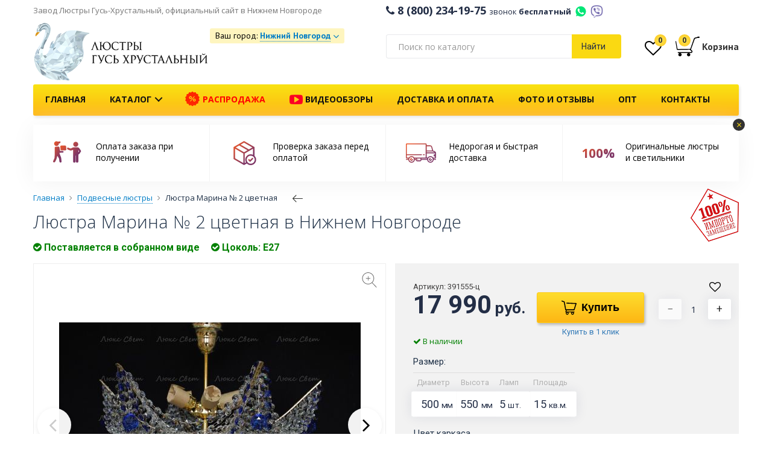

--- FILE ---
content_type: text/html; charset=utf-8
request_url: https://nizhnij-novgorod.lustra-gus.ru/marina-2-tsvetnaya
body_size: 37566
content:
 <!DOCTYPE html>
<!--[if lt IE 7]>
<html class="no-js lt-ie9 lt-ie8 lt-ie7"
      prefix="ya: http://webmaster.yandex.ru/vocabularies/"
      xmlns:og="http://ogp.me/ns#"
      xmlns:fb="http://www.facebook.com/2008/fbml" lang="ru" xml:lang="ru"> <![endif]-->
<!--[if IE 7]>
<html class="no-js lt-ie9 lt-ie8"
      prefix="ya: http://webmaster.yandex.ru/vocabularies/"
      xmlns:og="http://ogp.me/ns#"
      xmlns:fb="http://www.facebook.com/2008/fbml" lang="ru" xml:lang="ru"> <![endif]-->
<!--[if IE 8]>
<html class="no-js lt-ie9"
      prefix="ya: http://webmaster.yandex.ru/vocabularies/"
      xmlns:og="http://ogp.me/ns#"
      xmlns:fb="http://www.facebook.com/2008/fbml" lang="ru" xml:lang="ru"> <![endif]-->
<!--[if gt IE 8]><!-->
<html dir="ltr" prefix="ya: http://webmaster.yandex.ru/vocabularies/"
      xmlns:og="http://ogp.me/ns#"
      xmlns:fb="http://www.facebook.com/2008/fbml" lang="ru" xml:lang="ru" class="mm-hover">
<!--<![endif]-->
<head>
<meta http-equiv="Content-Type" content="text/html; charset=utf-8" />
<meta http-equiv="X-UA-Compatible" content="IE=edge,chrome=1">
<meta http-equiv="x-dns-prefetch-control" content="on" />
<meta name="SKYPE_TOOLBAR" content="SKYPE_TOOLBAR_PARSER_COMPATIBLE">
<meta name="p:domain_verify" content="80c7e2976815c68ed604a6de7c349d42"/>
<meta name="wot-verification" content="323d9205787abdea5e20"/>

<link rel="apple-touch-icon" sizes="57x57" href="/apple-icon-57x57.png">
<link rel="apple-touch-icon" sizes="60x60" href="/apple-icon-60x60.png">
<link rel="apple-touch-icon" sizes="72x72" href="/apple-icon-72x72.png">
<link rel="apple-touch-icon" sizes="76x76" href="/apple-icon-76x76.png">
<link rel="apple-touch-icon" sizes="114x114" href="/apple-icon-114x114.png">
<link rel="apple-touch-icon" sizes="120x120" href="/apple-icon-120x120.png">
<link rel="apple-touch-icon" sizes="144x144" href="/apple-icon-144x144.png">
<link rel="apple-touch-icon" sizes="152x152" href="/apple-icon-152x152.png">
<link rel="apple-touch-icon" sizes="180x180" href="/apple-icon-180x180.png">
<link rel="icon" type="image/png" sizes="192x192"  href="/android-icon-192x192.png">
<link rel="icon" type="image/png" sizes="32x32" href="/favicon-32x32.png">
<link rel="icon" type="image/png" sizes="96x96" href="/favicon-96x96.png">
<link rel="icon" type="image/png" sizes="16x16" href="/favicon-16x16.png">
<link rel="manifest" href="/manifest.json">
<meta name="msapplication-TileColor" content="#FAD912">
<meta name="msapplication-TileImage" content="/ms-icon-144x144.png">

<link rel="shortcut icon" href="/favicon.ico" type="image/x-icon">
<link rel="icon" href="/favicon.ico" type="image/x-icon">



<meta name="viewport" content="width=device-width, initial-scale=1">
<meta name="theme-color" content="#FAD912">
<meta name="robots" content="noyaca"/>



<base href="https://nizhnij-novgorod.lustra-gus.ru/" />
<meta name="description" content="Купить хрустальную люстру Марина № 2 цветная  Гусь-Хрустальный в интернет-магазине Люкс Свет от производителя недорого с доставкой по всей России, Москва, Санкт-Петербург, Нижний Новгород" />
<meta name="keywords" content="Марина № 2 цветная, люстра потолочная,  люстра потолочная купить,  потолочная люстра недорогая,  люстра потолочная недорого москва,  люстра потолочная спб" />










<link rel="stylesheet" type="text/css" href="catalog/view/libs/fancybox-3-5-7/jquery.fancybox.min.css" media="screen" />
<link rel="stylesheet" type="text/css" href="catalog/view/theme/boot/css/style-7ba34cd660.css" media="screen" />


<link rel="preconnect" href="https://fonts.gstatic.com/" crossorigin>
<link href="https://fonts.googleapis.com/css?family=Open+Sans:300,400,600,700|Roboto:300,400,700|PT+Sans:400,400i,700" rel="stylesheet">




<title>Люстра Марина № 2 цветная  Гусь-Хрустальный купить в интернет-магазине в Нижнем Новгороде, фото, видео, цены, отзывы </title>

<!-- Google Tag Manager -->
<script>(function(w,d,s,l,i){w[l]=w[l]||[];w[l].push({'gtm.start':
new Date().getTime(),event:'gtm.js'});var f=d.getElementsByTagName(s)[0],
j=d.createElement(s),dl=l!='dataLayer'?'&l='+l:'';j.async=true;j.src=
'https://www.googletagmanager.com/gtm.js?id='+i+dl;f.parentNode.insertBefore(j,f);
})(window,document,'script','dataLayer','GTM-NHTQ6MV');</script>
<!-- End Google Tag Manager -->

<!-- <script src="https://cdn.ravenjs.com/3.27.0/raven.min.js" crossorigin="anonymous"></script>

<script>
      Raven.config('https://4bb4abb791604e908b2fc7926ac3a10a@sentry.io/1230341').install()
</script> -->


<script src="/catalog/view/javascript/topjs.js?v=1.2"></script>

<script>
  jQuery.curCSS = function(element, prop, val) {
      return jQuery(element).css(prop, val);
  };
</script>



<script type="text/javascript" src="catalog/view/javascript/product/product-00cccd3dff.js"></script>




				<meta property="og:title" content="Люстра Марина № 2 цветная  Гусь-Хрустальный купить в интернет-магазине в Нижнем Новгороде, фото, видео, цены, отзывы " >
                <meta property="og:description" content="Купить хрустальную люстру Марина № 2 цветная  Гусь-Хрустальный в интернет-магазине Люкс Свет от производителя недорого с доставкой по всей России, Москва, Санкт-Петербург, Нижний Новгород" >
												<meta property="og:site_name" content="Нижний Новгород" >
				                <meta property="og:image" content="https://nizhnij-novgorod.lustra-gus.ru/image/cache/data/podvesnie/391555-marina-sinaya-2-600x315.jpg" >
                                <meta property="og:image" content="https://nizhnij-novgorod.lustra-gus.ru/image/cache/data/podvesnie/391555-marina-sinaya-1-600x315.jpg" >
                                <meta property="og:image" content="https://nizhnij-novgorod.lustra-gus.ru/image/cache/data/podvesnie/391555-marina-sinaya-3-600x315.jpg" >
                                <meta property="og:image" content="https://nizhnij-novgorod.lustra-gus.ru/image/cache/data/podvesnie/391555-marina-sinaya-4-600x315.jpg" >
                                <meta property="og:image" content="https://nizhnij-novgorod.lustra-gus.ru/image/cache/data/podvesnie/391555-marina-sinaya-5-600x315.jpg" >
                                <meta property="og:image" content="https://nizhnij-novgorod.lustra-gus.ru/image/cache/data/podvesnie/391555-marina-sinaya-600x315.jpg" >
                                <meta property="product:price:amount" content="17990.00" >
                                <meta property="product:price:currency" content="RUB" >
                                <meta property="og:type" content="product" >
                                




                
                
            
</head>
<body class="  " >
<!-- Google Tag Manager (noscript) -->
<noscript><iframe src="https://www.googletagmanager.com/ns.html?id=GTM-NHTQ6MV"
height="0" width="0" style="display:none;visibility:hidden"></iframe></noscript>
<!-- End Google Tag Manager (noscript) -->

<div id="geo-modal" style="display: none;"></div>

<div id="cart-modal" style="display:none; position: relative;" class="cart-modal-window">
  <!-- <div class="callback-modal-image"></div> -->
  <div class="spin-background">
    <img src="/image/loader/oval.svg" alt="" class="spin">
  </div>
  <div class="cart-modal-content">
    <div id="cart-m" class="btn-group btn-block">  
      
        <div class="col-md-8 col-sm-8 col-xs-12 no-padding">          
            <div class="row cart-modal-window-left">
            
              <div class="cart-modal-window-title"><i class="fa fa-check" aria-hidden="true"></i> Товар добавлен в корзину</div>
              <div class="col-md-6 col-sm-6 col-xs-6">
                <img src="" alt="" class="imgp img-responsive center-blockcart-modal-window-img">
              </div>
              <div class="col-md-6 col-sm-6 col-xs-6">
                <ul>
                  <li class="cart-modal-window-product-title"></li>
                  <li class="cart-modal-window-product-price"></li>
                  <li class="cart-modal-window-product-special"></li>
                  <li class="cart-modal-window-product-diam"></li>
                  <li class="cart-modal-window-product-color"></li>
                  <li class="cart-modal-window-product-value"></li>
                </ul>
              </div>
              
            </div>           
        </div>
      
       
        <div class="col-md-4 col-sm-4 col-xs-12 no-padding">
        <div class="cart-modal-window-right"> 
          <div class="cart-modal-cart">
            <div class="cart-modal-window-cart-title">
              Товаров в <a href="https://nizhnij-novgorod.lustra-gus.ru/cart/" class="">корзине</a> <span class="bg-circle">0</span>
            </div>
            <div class="cart-modal-window-cart hidden-xs" style="min-height: 88px;">
              <ul>
              <!--    
                <li>        
                  Стоимость                  0 руб.                </li>                 
                 
                <li>        
                  Всего к оплате                  0 руб.                </li>                 
               -->
              <li></li>
              </ul>
            </div>
          </div> 
          <div class="cart-modal-cart-checkout"> 
            <div class="row">
              <div class="" style="margin: 0 10px"> 
                <a class="btn center-block btn-ghost btn-middle fancy-close" href="javascript:void(0);">Продолжить покупки</a>
              </div>
              <!-- <div style="margin: 0 10px; text-align: center;">или</div> -->
              <div class="" style="margin: 0 10px">                
                <a class="btn btn-yellow btn-middle center-block" href="https://nizhnij-novgorod.lustra-gus.ru/checkout/" onclick="yaCounter25266113.reachGoal('CHECKOUT', {page: 'Окно Товар добавлен в корзину'}); return true;">Оформить заказ</a>
              </div>
            </div>           
          </div>         
        </div>    
      </div>

    </div>
  </div>
</div>


<!-- MOBILE NAVBAR -->
<div class="navigation mobile-nav hidden-print hidden-lg hidden-md visible-sm visible-xs">
<div class="container">
  <div class="row">
    
    <nav class="navbar navbar-default">

      
      <ul class="nav navbar-nav navbar-left">       
        <li>
                    <div class="cd-dropdown-wrapper">
                <a class="no-barba cd-dropdown-trigger " href="javascript: void(0);">
                  <span class="hidden-lg hidden-md visible-sm visible-xs">Меню</span>
                  <span class="visible-lg visible-md hidden-sm hidden-xs"></span>                
                </a>
                <nav class="cd-dropdown">
                  <div class="h2"></div>
                  <a href="#0" class="cd-close">Закрыть</a>
                  
                  <ul class="cd-dropdown-content">

                    <li class="hidden-lg hidden-md visible-sm visible-xs mobile-nav-phone">
                      <a class="mobile-nav-phone-number" href="tel:8 (800) 234-19-75"><i class="fa fa-phone" aria-hidden="true"></i> 8 (800) 234-19-75 <span>звонок бесплатный</span></a>
                    </li>

                    <li class="hidden-lg hidden-md visible-sm visible-xs mobile-nav-phone">
                      <div class="message-icons-wrap">
                        <a title="WhatsApp +79100943137" href="https://wa.me/79100943137" class="whatsapp-mobile message-icon"></a>
                        <a title="Viber +79100943137" href="viber://chat?number=%2B79100943137" class="viber-mobile message-icon"></a>
                        <a href="tel:+79100943137" class="message-icons-wrap-phone">+79100943137</a>
                      </div>
                    </li>

                    <li class="hidden-lg hidden-md">
                      <div class="header-shipping-wrap-mobile">
                        <div class="header-shipping-mobile"></div>
                                                                                              </div>
                    </li>

                    <li class="hidden-lg hidden-md visible-sm visible-xs">
                      <a href="/wishlist/" id="wishlist-mobile"><i class="fa fa-heart-o fa-2x" aria-hidden="true"></i> Избранное <span class="header-wishlist-total cart-dropdown-total-quantity">0</span></a>
                    </li>

                    <!-- <li class="hidden-lg hidden-md visible-sm visible-xs">
                      <a href="/magazin-v-moskve/" style="color:red;animation: blink 1.2s linear infinite;font-weight: 600;font-size: 14px; text-decoration: underline;">Магазин в Москве</a>
                    </li> -->

                    <li class="hidden-lg hidden-md visible-sm visible-xs">
                      <a href="/"><i class="fa fa-home" aria-hidden="true"></i> На главную</a>
                    </li>
                    

                    <li class="hidden-lg hidden-md mobile-nav-catalog">
                      <a href="javascript:void(0);"><svg width="24" height="22" fill="Black" xmlns="http://www.w3.org/2000/svg" xmlns:xlink="http://www.w3.org/1999/xlink" version="1.1" x="0px" y="0px" viewBox="0 0 100 100" enable-background="new 0 0 100 100" xml:space="preserve"><path d="M72.986,66.75h-4.737c-0.828,0-1.5,0.672-1.5,1.5v4.738c0,0.828,0.672,1.5,1.5,1.5h4.737c0.828,0,1.5-0.672,1.5-1.5V68.25  C74.486,67.422,73.814,66.75,72.986,66.75z M52.368,66.75H47.63c-0.829,0-1.5,0.672-1.5,1.5v4.738c0,0.828,0.671,1.5,1.5,1.5h4.738  c0.828,0,1.5-0.672,1.5-1.5V68.25C53.868,67.422,53.196,66.75,52.368,66.75z M31.75,66.75h-4.738c-0.829,0-1.5,0.672-1.5,1.5v4.738  c0,0.828,0.671,1.5,1.5,1.5h4.738c0.829,0,1.5-0.672,1.5-1.5V68.25C33.25,67.422,32.579,66.75,31.75,66.75z M72.986,25.512h-4.737  c-0.828,0-1.5,0.671-1.5,1.5v4.738c0,0.829,0.672,1.5,1.5,1.5h4.737c0.828,0,1.5-0.671,1.5-1.5v-4.738  C74.486,26.184,73.814,25.512,72.986,25.512z M31.75,25.512h-4.738c-0.829,0-1.5,0.671-1.5,1.5v4.738c0,0.829,0.671,1.5,1.5,1.5  h4.738c0.829,0,1.5-0.671,1.5-1.5v-4.738C33.25,26.184,32.579,25.512,31.75,25.512z M52.368,25.512H47.63  c-0.829,0-1.5,0.671-1.5,1.5v4.738c0,0.829,0.671,1.5,1.5,1.5h4.738c0.828,0,1.5-0.671,1.5-1.5v-4.738  C53.868,26.184,53.196,25.512,52.368,25.512z M31.75,46.131h-4.738c-0.829,0-1.5,0.671-1.5,1.5v4.739c0,0.828,0.671,1.5,1.5,1.5  h4.738c0.829,0,1.5-0.672,1.5-1.5v-4.739C33.25,46.802,32.579,46.131,31.75,46.131z M52.368,46.131H47.63  c-0.829,0-1.5,0.671-1.5,1.5v4.739c0,0.828,0.671,1.5,1.5,1.5h4.738c0.828,0,1.5-0.672,1.5-1.5v-4.739  C53.868,46.802,53.196,46.131,52.368,46.131z M72.986,46.131h-4.737c-0.828,0-1.5,0.671-1.5,1.5v4.739c0,0.828,0.672,1.5,1.5,1.5  h4.737c0.828,0,1.5-0.672,1.5-1.5v-4.739C74.486,46.802,73.814,46.131,72.986,46.131z"></path></svg> Каталог <i class="fa fa-angle-down" aria-hidden="true"></i></a>
                    </li>

                      
                    <div class="mobile-nav-catalog-wrap">
                                        <li><a href="https://nizhnij-novgorod.lustra-gus.ru/bolshie-lyustry/">Большие люстры <i class="fa fa-angle-right" aria-hidden="true"></i></a></li>
                                        <li><a href="https://nizhnij-novgorod.lustra-gus.ru/hrustalnye-bra/">Бра <i class="fa fa-angle-right" aria-hidden="true"></i></a></li>
                                        <li><a href="https://nizhnij-novgorod.lustra-gus.ru/bronzovie-lyustry/">Бронзовые люстры <i class="fa fa-angle-right" aria-hidden="true"></i></a></li>
                                        <li><a href="https://nizhnij-novgorod.lustra-gus.ru/lampy/">Лампочки <i class="fa fa-angle-right" aria-hidden="true"></i></a></li>
                                        <li><a href="https://nizhnij-novgorod.lustra-gus.ru/nastolnye-lampy-hrustalnye/">Настольные лампы <i class="fa fa-angle-right" aria-hidden="true"></i></a></li>
                                        <li><a href="https://nizhnij-novgorod.lustra-gus.ru/ljustry-podvesnye/">Подвесные люстры <i class="fa fa-angle-right" aria-hidden="true"></i></a></li>
                                        <li><a href="https://nizhnij-novgorod.lustra-gus.ru/podsvechniki/">Подсвечники <i class="fa fa-angle-right" aria-hidden="true"></i></a></li>
                                        <li><a href="https://nizhnij-novgorod.lustra-gus.ru/potolochnye-lyustry/">Потолочные люстры <i class="fa fa-angle-right" aria-hidden="true"></i></a></li>
                                        <li><a href="https://nizhnij-novgorod.lustra-gus.ru/sredstvo-dlya-chistki/">Средство для чистки хрустальных люстр Гусь-Хрустальный купить по недорогой цене <i class="fa fa-angle-right" aria-hidden="true"></i></a></li>
                                        <li><a href="https://nizhnij-novgorod.lustra-gus.ru/napolnye-torshery/">Торшеры <i class="fa fa-angle-right" aria-hidden="true"></i></a></li>
                                        </div>


                    
                                        

                    <li class="hidden-lg hidden-md visible-sm visible-xs"><a href="/rasprodazha/" style="color:red;border:none;">Распродажа</a></li>


                    <li class="hidden-lg hidden-md visible-sm visible-xs mobile-nav-info"><a href="/video/"><i class="fa fa-youtube-play" aria-hidden="true" style="color: #FC0023;font-size: 22px;vertical-align: middle;"></i> Видеообзоры</a></li>
                    <li class="hidden-lg hidden-md visible-sm visible-xs mobile-nav-info"><a href="/dostavka-oplata/">Доставка и оплата</a></li>
                    <li class="hidden-lg hidden-md visible-sm visible-xs mobile-nav-info"><a href="/punkty-vydachi/">Пункты выдачи</a></li>    
                    <li class="hidden-lg hidden-md visible-sm visible-xs mobile-nav-info"><a href="/hrustalnye-lustry-optom">Люстры оптом</a></li>                    
                    <li class="hidden-lg hidden-md visible-sm visible-xs mobile-nav-info"><a href="/kontakty">Контакты</a></li>   
                    <li class="hidden-lg hidden-md visible-sm visible-xs mobile-nav-info"><a href="/o-nas">О нас</a></li>    

                    

                  </ul> <!-- .cd-dropdown-content -->
                </nav> <!-- .cd-dropdown -->
          </div> <!-- .cd-dropdown-wrapper -->
                </li>        
      </ul>

      <span class="navbar-left mobile-nav-logo"><a href="/"><img src="/image/logo.png" alt="Люстры Гусь-Хрустальный" width="110"></a></span>
      <span class="navbar-left mobile-nav-logo mobile-nav-description hidden-lg hidden-md hidden-xs">Люстры из Гусь-Хрустального от производителя</span>

      <span class="pull-right" style="margin-top: 3px;">
        <a class="cart-mobile" href="/cart/">
                </a>        
      </span>
      <span class="pull-right" style="margin-top: 3px;"><a class="cd-search-trigger" href="javascript: void(0);"><span></span></a></span>
      <span class="pull-right" style="margin-top: 3px;"><a class="phone-mobile" href="tel:8 (800) 234-19-75"><span></span></a></span>

      <div class="mobile-nav-footer">
          <span>Завод Люстры Гусь Хрустальный</span>
          <div id="scroll_filter_wrap">
            <div class="mobile-navbar-trigger scroll_filter_item">Фильтры <i class="fa fa-angle-down" aria-hidden="true"></i></div>
            <div id="mobile-scroll-sorting" class="scroll_filter_item">Наверх <i>
              <svg width="15" height="15" xmlns="http://www.w3.org/2000/svg" viewBox="0 0 31.479 31.479">
                <defs>
            <linearGradient id="grad-mobile-scroll" x1="0%" y1="0%" x2="100%" y2="0%" gradientTransform="rotate(90)">
              <stop offset="10%" style="stop-color:#EB572B;stop-opacity:1"></stop>      
              <stop offset="100%" style="stop-color:#F7BE3B;stop-opacity:1"></stop>
              </linearGradient>
          </defs>
            <g id="mobile-scroll-top">
            <path d="M26.477 10.274a1.112 1.112 0 0 1 0 1.587 1.12 1.12 0 0 1-1.571 0l-8.047-8.047v26.555c0 .619-.492 1.111-1.111 1.111a1.118 1.118 0 0 1-1.127-1.111V3.813L6.59 11.86c-.444.429-1.159.429-1.587 0a1.112 1.112 0 0 1 0-1.587L14.955.321a1.12 1.12 0 0 1 1.571 0l9.951 9.953z"></path>
            </g>
          </svg>
</i></div>
          </div>
      </div>

    </nav>
  </div>

  <div id="cd-search" class="cd-search">
    <span>
      <input class="form-control ya-search-input ya-search-input-header ya-search-input-mobile" type="text" name="search" placeholder="Поиск по каталогу" value="">
    </span>
  </div>



</div>
</div>



<!-- NAVBAR -->



<!-- HEADER TOP -->
<div class="header-top hidden-sm hidden-xs">
  <div class="container">
    <div class="row">
      <div class="col-md-6 no-padding">
        <div class="header-top-description">
            <span class="second-text">Завод Люстры Гусь-Хрустальный, официальный сайт в Нижнем Новгороде</span> 
            <!-- <span><a href="/magazin-v-moskve/" style="animation: blink 1.2s linear infinite;margin-left:15px;font-weight: 400;font-size: 14px; text-decoration: underline;">Магазин в Москве</a></span> -->
        </div>
      </div>
      <div class="col-md-6 header-top-empty no-padding">
        <div class="header-top2-phone"><i class="fa fa-phone"></i>&nbsp;8 (800) 234-19-75 <span class="header-top2-phone-text">звонок <b>бесплатный</b></span> <a title="WhatsApp +79100943137" href="https://wa.me/79100943137" class="whatsapp-mobile message-icon-header" target="_blank"></a><a title="Viber +79100943137" href="viber://chat?number=%2B79100943137" class="viber-mobile message-icon-header"></a></div>
        <!-- <div class="callback hidden-print pull-right"><span>Заказать обратный звонок</span></div> -->
      </div>

    </div>
  </div>
</div>
<!-- HEADER TOP -->

<div class="header-top2 ">
  <div class="container">
    <div class="row">
            <div class="header-top2-logo hidden-sm hidden-xs">
        <div class="col-lg-3 col-md-3 col-sm-4 col-xs-4 no-padding"> 
          <!--<a href="/" id="headline" class="demo-text">LuxSvet</a>--> 
          <a href="/" class="hidden-print"><img src="/image/logo.png" style="width: 290px;margin-bottom: 5px;" title="Завод Люстры Гусь-Хрустальный, официальный сайт" alt="Завод Люстры Гусь-Хрустальный, официальный сайт" class="img-responsive header-logo" /></a> 
          <!-- <div class="header-logo-description" style="text-align: center;    margin-bottom: 5px;padding-left: 0;">Официальный сайт</div> -->
          <div class="visible-print-block"><img src="/image/logo.png" title="Нижний Новгород" alt="Нижний Новгород" class="img-responsive header-logo" /></div>
        </div>
      </div>
            <div class="col-lg-3 col-md-3 col-sm-12 col-xs-12 center-block no-padding">         
        <div class="header-shipping-wrap">
          <div class="header-shipping header-shipping-button-wrap">
            
<script type="text/javascript">
$(document).ready(function() {
    $('.header-shipping, .header-shipping-mobile').prepend('Ваш город: <span class="geoip-1770155335825" style="display: inline-block;"></span>');

    $('.geoip-1770155335825').geoipModule({
        useAjax: false,
        confirmRegion: false,
        dialogView: 'custom',
        httpServer: 'nizhnij-novgorod.lustra-gus.ru',
        lang: {
            yourZone: '',
            confirmRegion: 'Ваш город &mdash; Нижний Новгород<br>Угадали?',
            zoneName: 'Нижний Новгород',
            btnYes: 'Да',
            btnNo: 'Нет'
        }
    });
});
</script> 
            <div class="header-shipping-countpvz">
              <a href="/dostavka-oplata/" target="_blank"></a>
            </div>
                                  </div>
          
          <!--  -->

          <!--  -->


        </div>
      </div>
      <div class="hidden-lg hidden-md hidden-sm col-xs-12 center-block no-padding">         
        <div class="header-shipping-wrap">
          <div class="header-top2-phone"><a href="tel:8 (800) 234-19-75"><i class="fa fa-phone"></i>&nbsp;8 (800) 234-19-75 </a><br> <span class="header-top2-phone-text">Бесплатный номер на всей территории России</span></div>
        </div>
      </div>
      <div class="col-lg-4 col-md-4 hidden-sm hidden-xs col-xs-12 no-padding hidden-print">
        
          
        
        <!-- search -->
        <div class="input-group-search-header">
        <div class="input-group input-group-search"> 
        <span class="ya-search-input-wrap">
          <input class="form-control ya-search-input ya-search-input-header" name="search" type="text" class="form-control" aria-label="..." value="" placeholder="Поиск по каталогу"> 
         </span>          
          <div class="input-group-btn input-group-btn-search">           
            <button type="button" class="btn btn-default btn-search button-ya-search-header">Найти</button>            
          </div> 
          
        </div>
        </div>  
        <!-- search -->  
            
      </div>
      <div class="col-lg-2 col-md-2 hidden-sm hidden-xs no-padding">
        <div class="cart-position">  <div class="header-wishlist-wrap" data-toggle="tooltip" data-placement="bottom" onmouseover="$(this).tooltip({title: 'Ваши закладки'});$(this).tooltip('show')" ><a href="/wishlist/"><i class="fa fa-heart-o fa-2x" aria-hidden="true"></i><span class="header-wishlist-total cart-dropdown-total-quantity">0</span></a></div> 
        <style>
  .cart_fisrt_link:hover {
    text-decoration: none;
  }
</style>
<div id="cart" class="cart-dropdown">
   <a class="cart_fisrt_link" href="https://nizhnij-novgorod.lustra-gus.ru/cart/">
  <div class="cart-dropdown-wrapper">
    
    <svg xmlns="http://www.w3.org/2000/svg" width="40" height="40" viewBox="0 0 20.751 20.751" style="vertical-align: middle;" shape-rendering="geometricPrecision">
    <defs>
    <linearGradient id="grad2" x1="0%" y1="0%" x2="100%" y2="0%" gradientTransform="rotate(45)">
      <stop offset="10%" style="stop-color:#EB572B;stop-opacity:1" />      
      <stop offset="100%" style="stop-color:#7E3666;stop-opacity:1" />
      </linearGradient>
  
  </defs>
  <g>
      <path d="M.048 6.537c0 .073.006.146.02.22l1 5.94c.038.232.167.422.33.557.167.133.377.213.605.213h.1l10.253-.21c.08-.002.153-.013.225-.03.03.116.06.233.12.354.12.26.35.5.69.64.21.09.36.33.355.55 0 .14-.04.25-.15.34-.11.1-.32.19-.69.19-1.59 0-10.64.02-10.64.02-.21 0-.39.18-.39.4 0 .22.18.39.4.39h1.09c-.553.2-.95.73-.95 1.35 0 .8.64 1.44 1.44 1.44.79 0 1.44-.64 1.44-1.44 0-.62-.405-1.15-.964-1.35h6.543c-.58.19-1.006.72-1.006 1.37 0 .79.644 1.44 1.44 1.44.795 0 1.44-.64 1.44-1.434 0-.644-.426-1.18-1.01-1.365h1.244c.51 0 .92-.135 1.21-.38.29-.25.43-.606.426-.94-.01-.526-.31-1.034-.83-1.264-.17-.08-.24-.16-.29-.267-.06-.106-.08-.238-.08-.356 0-.11.02-.21.026-.24.036-.095.2-.54.428-1.184l.97-2.71c.72-2 1.48-4.11 1.62-4.48.11-.28.28-.46.43-.576.135-.1.256-.15.29-.164l2.06-.52c.15.056.32.087.51.087.566-.01 1.026-.29 1.026-.63 0-.344-.465-.62-1.037-.62-.47 0-.863.19-.99.45l-1.863.46-.01.006c-.03.01-.237.08-.49.26-.254.18-.553.484-.733.95l-.07.18-.153.525-2.7 7.8s-8.17.11-10.61.19c-.147.01-.407-.26-.433-.41-.28-1.47-.81-4.53-1.09-6.1-.08-.44-.43-.57-.55-.22-.06.15 0 .42-.01.58z"/>
    </g>
    </svg>
    <span class="cart-dropdown-total-quantity" id="cart-total">0</span>

    <span class="cart-dropdown-cart-text hidden-xs"><b>Корзина</b></span>
    </div>
  </a>
  <!-- CART DROPDOWN -->

  <ul class="cart-dropdown-inner list-unstyled">
  
        
      <li class="cart-dropdown-inner-inside">
        <!-- <span class="cart-dropdown-inner-inside-close hidden-lg hidden-md visible-sm visible-xs">Закрыть</span> -->
        <div class="text-center cart-dropdown-inner-empty">Корзина пуста!</div>
      </li>
    
      
  </ul>

  <!-- CART DROPDOWN -->
  
</div> 
        </div>        
      </div>
  
    </div>
  </div><!-- container -->
</div>
<!-- <img class="mmenu-bar" alt="" src="[data-uri]">
<img class="mmenu-bella" alt="" src="[data-uri]">
<img class="mmenu-big" alt="" src="[data-uri]">
<img class="mmenu-bra" alt="" src="[data-uri]">
<img class="mmenu-bronza" alt="" src="[data-uri]">
<img class="mmenu-diana" alt="" src="[data-uri]">
<img class="mmenu-kvadrat" alt="" src="[data-uri]">
<img class="mmenu-lampa" alt="" src="[data-uri]">
<img class="mmenu-luiza" alt="" src="[data-uri]">
<img class="mmenu-matilda" alt="" src="[data-uri]">
<img class="mmenu-nast" alt="" src="[data-uri]">
<img class="mmenu-podves" alt="" src="[data-uri]">
<img class="mmenu-potoloch" alt="" src="[data-uri]">
<img class="mmenu-rus" alt="" src="[data-uri]">
<img class="mmenu-svetlana" alt="" src="[data-uri]">
<img class="mmenu-torsher" alt="" src="[data-uri]">
<img class="mmenu-vintazh-spiral" alt="" src="[data-uri]"> -->


<!-- NAVBAR -->
<div class="navigation hidden-print hidden-sm hidden-xs">
<div class="container">
  <div class="row">
    <nav class="navbar navbar-default yamm">
      <nav class="cd-dropdown">
                  
                  <ul class="mega-dropdown-menu">                  
                   
                   <li class="grid-demo">

                    <div class="row">
                      
                      <div class="col-sm-4 menu-link-wrap">
                        <a href="/potolochnye-lyustry/" class="menu-link-general">
                          <div class="menu-img-wrap">
                          
                          <img src="/image/mmenu/potoloch.JPG" alt="Потолочные люстры" class="img-responsive">
                          <img src="/image/mmenu/kvadrat.jpg" alt="Квадратные люстры" class="img-responsive menu-second-image" data-image-hover="kvadrat">
                           <img src="/image/mmenu/color_potoloch.jpg" alt="Цветные люстры" class="img-responsive menu-second-image" data-image-hover="color_potoloch">
                          </div>
                        </a><a href="/potolochnye-lyustry/" class="menu-link-general"><span>Потолочные люстры</span></a>     
                        <div class="menu-link-second-wrap">
                          <a href="/kvadratnye-hrustalnye-lyustry/" class="menu-link-second" data-image="kvadrat">Квадратные</a><br> 
                          <a href="/potolochnye-lyustry/s-cvetnymi-podveskami/" class="menu-link-second" data-image="color_potoloch">Цветные</a>               
                        </div>                 
                      </div>

                      <div class="col-sm-4 menu-link-wrap">               
                        <a href="/ljustry-podvesnye/" class="menu-link-general">
                          <img src="/image/mmenu/podves.jpg" alt="Подвесные люстры" class="img-responsive">
                          <img src="/image/mmenu/svetlana.jpg" alt="Рожковые люстры" class="img-responsive menu-second-image" data-image-hover="rojok">
                          <img src="/image/mmenu/bar.jpg" alt="Барные люстры" class="img-responsive menu-second-image" data-image-hover="bar">
                          <img src="/image/mmenu/color_podves.jpg" alt="Цветные люстры" class="img-responsive menu-second-image" data-image-hover="color_podves">
                        </a><a href="/ljustry-podvesnye/" class="menu-link-general"><span>Подвесные люстры</span></a> 
                        <div class="menu-link-second-wrap">
                          <a href="/rozhkovye-lyustry/" class="menu-link-second" data-image="rojok">Рожковые</a><br>
                          <a href="/barnye-lyustry/" class="menu-link-second" data-image="bar">Барные</a><br>
                          <a href="/ljustry-podvesnye/podvesnye-cvetnye/" class="menu-link-second" data-image="color_podves">Цветные</a>
                        </div>
                      </div>

                      <div class="col-sm-4 menu-link-wrap">               
                        <a href="/bolshie-lyustry/" class="menu-link-general">
                          <img src="/image/mmenu/big.jpg" alt="Большие люстры" class="img-responsive">
                          <img src="/image/mmenu/vintazh-spiral.jpg" alt="Каскадные люстры" class="img-responsive menu-second-image" data-image-hover="kaskad">
                          <img src="/image/mmenu/rus.jpg" alt="Длинные люстры" class="img-responsive menu-second-image" data-image-hover="dlin">
                        </a><a href="/bolshie-lyustry/" class="menu-link-general"><span>Большие люстры</span></a>     
                        <div class="menu-link-second-wrap">
                          <a href="/bolshie-lyustry/dlinnye-lyustry/" class="menu-link-second" data-image="kaskad">Длинные</a><br>
                          <!-- <a href="/bolshie-lyustry/kaskadnye/" class="menu-link-second" data-image="kaskad">Каскадные</a> -->
                         </div>
                      </div>

                    </div><!-- row -->

                    <div class="row">

                      <div class="col-sm-4 menu-link-wrap">               
                        <a href="/bra/" class="menu-link-general">
                          <img src="/image/mmenu/bra.jpg" alt="Бра" class="img-responsive">
                          <img src="/image/mmenu/bella.jpg" alt="Бронзовые бра" class="img-responsive menu-second-image" data-image-hover="bra-bronza">
                        </a><a href="/bra/" class="menu-link-general"><span>Бра</span></a>     
                        <div class="menu-link-second-wrap">
                          <a href="/hrustalnye-bra/bra-bronza/" class="menu-link-second" data-image="bra-bronza">Бронзовые</a>               
                        </div>
                      </div>

                      <div class="col-sm-4 menu-link-wrap">               
                        <a href="/napolnye-torshery/" class="menu-link-general">
                          <img src="/image/mmenu/torsher.jpg" alt="Торшеры" class="img-responsive">
                          <img src="/image/mmenu/matilda.jpg" alt="Бронзовые торшеры" class="img-responsive menu-second-image" data-image-hover="torsher-bronza">
                        </a><a href="/napolnye-torshery/" class="menu-link-general"><span>Торшеры</span></a>     
                        <div class="menu-link-second-wrap">
                          <a href="/napolnye-torshery/bronza/" class="menu-link-second" data-image="torsher-bronza">Бронзовые</a>               
                         </div>
                      </div>

                      <div class="col-sm-4 menu-link-wrap">
                        <a href="/nastolnye-lampy-hrustalnye/" class="menu-link-general">
                          <img src="/image/mmenu/nast.jpg" alt="Настольные лампы" class="img-responsive">
                          <img src="/image/mmenu/luiza.jpg" alt="Бронзовые настольные лампы" class="img-responsive menu-second-image" data-image-hover="lampa-bronza">
                        </a><a href="/nastolnye-lampy-hrustalnye/" class="menu-link-general"><span>Настольные лампы</span></a> 
                        <div class="menu-link-second-wrap">
                          <a href="/nastolnye-lampy-hrustalnye/lampa-bronza/" class="menu-link-second" data-image="lampa-bronza">Бронзовые</a>               
                        </div>                     
                      </div>

                    </div><!-- row -->  

                    <div class="row">

                      <div class="col-sm-4 menu-link-wrap">               
                        <a href="/bronzovie-lyustry/" class="menu-link-general">
                          <img src="/image/mmenu/bronza.jpg" alt="Бронзовые люстры" class="img-responsive">
                          <img src="/image/mmenu/diana.jpg" alt="Латунные лампы" class="img-responsive menu-second-image" data-image-hover="lustra-latun">
                        </a><a href="/bronzovie-lyustry/" class="menu-link-general"><span>Бронзовые люстры</span></a> 
                        <div class="menu-link-second-wrap">
                          <a href="/latunnye-lyustry/" class="menu-link-second" data-image="lustra-latun">Латунные</a>               
                         </div>
                      </div>

                      

                      <div class="col-sm-4 menu-link-wrap">               
                        <a href="/lampy/" class="menu-link-general">
                          <img src="/image/mmenu/lampa.jpg" alt="Лампочки" class="img-responsive"></a><a href="/lampy/" class="menu-link-general"><span>Лампочки</span></a>     
                        <div class="menu-link-second-wrap">
                          <a href="/sredstvo-dlya-chistki-hrustalnyh-lyustr/" class="menu-link-second">Средство для чистки</a><br>
                          <a href="/hrustalnye-podveski/" class="menu-link-second">Хрустальные подвески</a>
                         </div>
                      </div>

                      <div class="col-sm-4 menu-link-wrap">               
                        <a href="/podsvechniki/" class="menu-link-general">
                          <img src="/image/mmenu/podsvechniki.jpg" alt="Подсвечники" class="img-responsive">
                        </a><a href="/podsvechniki/" class="menu-link-general"><span>Подсвечники</span></a>       
                      </div>

                    </div><!-- row -->  

                  </li>

                                  
                  </ul> <!-- .cd-dropdown-content -->
                </nav> <!-- .cd-dropdown -->
      <ul class="nav navbar-nav navbar-left">
        <li class="hidden-sm hidden-xs"><a href="/">Главная</a></li>
        <li>
                    <div class="cd-dropdown-wrapper">
                <a class="no-barba cd-dropdown-trigger" href="javascript: void(0);">
                  <span class="hidden-lg hidden-md visible-sm visible-xs">Меню</span>
                  <span class="visible-lg visible-md hidden-sm hidden-xs">Каталог</span>                
                </a>
                
          </div> <!-- .cd-dropdown-wrapper -->
                </li>
        <li class="visible-lg visible-md hidden-sm hidden-xs"><a href="/rasprodazha/" style="color: red"><span class="rasprodazha-label">
<span>    	
<svg xmlns="http://www.w3.org/2000/svg" viewBox="0 0 488.027 488.027" width="24" height="24">
  <g fill="#FE2500">
    <circle cx="179.163" cy="202.563" r="20.4"/>
    <circle cx="308.763" cy="285.363" r="20.4"/>
    <path d="M476.963 270.963l-7.4-10.1c-8-11-8.2-25.9-.3-37.1l7.2-10.2c11-15.6 5.9-37.3-11-46.4l-11-5.9c-12-6.4-18.6-19.8-16.3-33.3l2.1-12.3c3.2-18.8-10.9-36.2-30-37l-12.5-.5c-13.6-.6-25.4-9.8-29.2-22.9l-3.5-12c-5.3-18.4-25.5-27.9-43.1-20.3l-11.5 4.9c-12.5 5.4-27.1 2.2-36.2-8l-8.3-9.3c-12.7-14.2-35-14.1-47.6.4l-8.2 9.4c-9 10.3-23.5 13.7-36.1 8.5l-11.6-4.8c-17.7-7.3-37.7 2.6-42.8 21l-3.3 12.1c-3.6 13.2-15.2 22.6-28.8 23.3l-12.5.7c-19.1 1.1-32.9 18.7-29.4 37.5l2.3 12.3c2.5 13.4-3.9 26.9-15.8 33.5l-10.9 6.1c-16.7 9.3-21.5 31.1-10.2 46.5l7.4 10.1c8 11 8.2 25.9.3 37.1l-7.2 10.2c-11 15.6-5.9 37.3 11 46.4l11 5.9c12 6.4 18.6 19.8 16.3 33.3l-2.1 12.3c-3.2 18.8 10.9 36.2 30 37l12.5.5c13.6.6 25.4 9.8 29.2 22.9l3.5 12c5.3 18.4 25.5 27.9 43.1 20.3l11.5-4.9c12.5-5.4 27.1-2.2 36.2 8l8.3 9.3c12.8 14.2 35.1 14.1 47.6-.4l8.2-9.4c9-10.3 23.5-13.7 36.1-8.5l11.6 4.8c17.7 7.3 37.7-2.6 42.8-21l3.3-12.1c3.6-13.2 15.2-22.6 28.8-23.3l12.5-.7c19.1-1.1 32.9-18.7 29.4-37.5l-2.3-12.3c-2.5-13.4 3.9-26.9 15.8-33.5l10.9-6.1c16.7-9.2 21.5-31 10.2-46.5zm-347.1-68.4c0-27.2 22-49.2 49.2-49.2s49.2 22 49.2 49.2-22 49.2-49.2 49.2-49.2-22.1-49.2-49.2zm58.7 126.9c-4.2 5.1-11.8 5.8-16.9 1.6-5.1-4.2-5.8-11.8-1.6-16.9l129.1-155.5c4.2-5.1 11.8-5.8 16.9-1.6s5.8 11.8 1.6 16.9l-129.1 155.5zm120.2 5.1c-27.2 0-49.2-22-49.2-49.2s22-49.2 49.2-49.2 49.2 22 49.2 49.2-22 49.2-49.2 49.2z"/>
  </g>
</svg>
</span>    
        </span> Распродажа</a></li>
        <li class="visible-lg visible-md hidden-sm hidden-xs"><a href="/video/"><i class="fa fa-youtube-play" aria-hidden="true" style="color: #FC0023;font-size: 22px;vertical-align: middle;"></i> Видеообзоры</a></li>
        <li class="visible-lg visible-md hidden-sm hidden-xs"><a href="/dostavka-oplata/">Доставка и оплата</a></li> 
                

        
        <li class="visible-lg visible-md hidden-sm hidden-xs"><a href="/reviews/">Фото и отзывы</a></li> 
        <li class="visible-lg visible-md hidden-sm hidden-xs"><a href="/hrustalnye-lustry-optom">Опт</a></li>
        <li class="visible-lg visible-md hidden-sm hidden-xs"><a href="/kontakty">Контакты</a></li>
      </ul>

    </nav>
  </div>
</div>
</div>
<!-- NAVBAR -->


 

<style>
  .option-wrap-cell.first-cell {
    padding-left: 15px;
    border-radius: 3px 0 0 3px;
  }
  .option-wrap-cell.last-cell {
    padding-right: 15px;
    border-radius: 0 3px 3px 0;
  }
  .thumb-wrap {
  position: relative;
  padding-bottom: 56.25%; /* задаёт высоту контейнера для 16:9 (если 4:3 — поставьте 75%) */
  padding-top: 30px;
  height: 0;
  overflow: hidden;
}
.thumb-wrap iframe {
  position: absolute;
  top: 0;
  left: 0;
  width: 100%;
  height: 100%;
}
.video_wrap {
    position: absolute;
    top: 20px;
    left: 20px;
    z-index: 2;
    text-align: center;
    background-color: rgb(255, 252, 245);
    padding: 6px;
    border-radius: 4px;
    box-shadow: 0 0 20px 0 rgba(25,38,90,.1);
}
.video_wrap span {
    color: #007dc6;
    font-weight: 600;
    font-family: Arsenal;
    font-size: 20px;
}

.video_wrap a:hover {
  text-decoration: none;
}
.my-label-product.review-stars {
  padding: 0;
}
.my-label-product.review-stars i {
  font-size: 14px;
}
</style>

<div class="b-advantages-wrap hidden-sm hidden-xs" style="background-color: transparent;padding: 15px 0 5px 0;">
<div class="container">
  <div class="row b-advantages-wrap-row">
    <div role="button" aria-pressed="true" data-toggle="tooltip" data-placement="bottom" onmouseover="$(this).tooltip({title: 'Скрыть'}); $(this).tooltip('show')" class="b-advantages-close">&#215;</div>

    <div class="col-md-3 col-sm-6 col-xs-12 b-advantages">
      <div class="b-advantages-icon-wrap">
        <svg width="50" height="50" xmlns="http://www.w3.org/2000/svg" viewBox="0 0 489.9 489.9" class="center-block">
      <g id="feature-block-fill">
      <path d="M154.914 211.842l-35.808-.55c-3.085-.047-6.21-2.762-6.69-5.81l-8.197-52.11c-.515-3.266-1.814-5.512-3.41-6.974-2.967-4.224-7.956-6.936-13.488-6.69l-45.215 1.97c-8.697.378-15.77 7.77-15.768 16.475l.037 108.34c0 .26.025.514.038.77-.004.13-.02.257-.02.39-.032 5.715-.333 15.23-.672 21.213l-1.47 26.033c-.31 5.46-2.437 14.302-4.647 19.305L1.302 375.63c-1.764 3.99-1.734 8.402.08 12.104 1.815 3.702 5.285 6.428 9.52 7.48l1.743.432c1.325.33 2.71.496 4.12.496 7.182 0 14.052-4.168 17.095-10.372l17.105-34.865c2.805-5.718 6.298-15.41 7.786-21.607l9.7-40.397 23.562 36.035c2.86 4.374 5.884 12.768 6.47 17.96l4.537 40.18c.953 8.454 8.653 15.332 17.164 15.332l2.557-.01c4.354-.015 8.312-1.752 11.145-4.892s4.158-7.254 3.73-11.585l-4.835-48.738c-.646-6.513-2.985-16.4-5.325-22.514l-22.727-59.36-.13-11.705 51.642-1.912c4.474-.164 8.57-1.977 11.236-4.972 2.144-2.407 3.19-5.408 2.95-8.45-.54-6.845-7.354-12.302-15.512-12.426zm-34.73 181.562v.002-.002zM55.676 129.975c4.378 0 8.707-.747 12.866-2.22 9.71-3.437 17.5-10.45 21.935-19.745 2.962-6.21 4.18-12.94 3.646-19.62l9.726-1.098c5.716-.646 11.52-5.205 13.497-10.606l3.058-8.35c1.173-3.206.864-6.45-.85-8.902-1.67-2.39-4.483-3.76-7.718-3.76-.376 0-.764.017-1.162.055l-34.163 3.25c-6.086-3.917-13.28-6.14-20.84-6.14-4.376 0-8.705.745-12.865 2.218-20.043 7.098-30.576 29.177-23.48 49.217 5.442 15.372 20.05 25.7 36.35 25.7z"></path><path d="M211.668 137.77c-.56-8.057-7.587-14.61-15.69-14.61l-64.515.11c-4.06.008-7.792 1.62-10.51 4.536-2.715 2.918-4.057 6.755-3.774 10.805l3.275 47.083c.56 8.058 7.587 14.612 15.666 14.612l64.54-.113c4.06-.007 7.792-1.616 10.51-4.534 2.716-2.917 4.058-6.755 3.775-10.806l-3.277-47.082zm-75.548 57.534zM368.163 142.774c22.376 0 40.58-18.204 40.58-40.58 0-22.377-18.204-40.58-40.58-40.58-22.376 0-40.58 18.203-40.58 40.58 0 22.376 18.204 40.58 40.58 40.58zM449.843 201.382l-27.79-38.72c-3.404-4.743-10.532-10.21-22.502-10.21H332.49c-5.968 0-13.778 3.03-17.796 5.07l-21.34 10.837c-2.034 1.032-5.273 1.675-8.453 1.675-2.247 0-4.313-.31-5.818-.872l-34.526-12.896c-1.613-.602-3.235-.907-4.82-.907-6.546 0-11.297 5.086-11.297 12.093v2.61c0 7.56 5.553 15.534 12.644 18.157l35.03 12.955c3.165 1.17 7.295 1.816 11.628 1.816 3.917 0 7.668-.543 10.563-1.53l27.183-9.264v190.26c0 9.926 8.075 18 18 18h4.215c9.925 0 18-8.074 18-18v-94.74h4.925v94.74c0 9.926 8.075 18 18 18h4.214c9.925 0 18-8.074 18-18V267.312c6.9-.55 14.504-4.935 18.177-10.63l21.374-33.146c4.073-6.316 3.83-16.046-.55-22.152zm-39-4.628l9.337 13.4c1.94 2.785 1.92 7.845-.042 10.615l-9.295 13.118v-37.134z"></path>
        </g>
        </svg>
      </div>
      <div class="b-advantages-text-wrap">
        <span class="b-advantages__text">Оплата заказа при получении</span>
      </div> 
    </div>

    <div class="col-md-3 col-sm-6 col-xs-12 b-advantages">
      <div class="b-advantages-icon-wrap">
        <svg width="40" height="40" xmlns="http://www.w3.org/2000/svg" viewBox="0 0 512 512">
          <g id="feature-block-fill">
          <path d="M459.943 314.32V127.83L238.533 0 17.127 127.83v255.66l221.408 127.83 58.9-34.006C318.355 498.7 347.512 512 379.72 512c63.496 0 115.154-51.658 115.154-115.153 0-32.333-13.4-61.59-34.93-82.526zM238.533 34.687L414.883 136.5l-73.153 42.237L165.38 76.922l73.154-42.236zm-15.02 433.275L47.167 366.147v-203.63l176.348 101.816v203.63zM62.187 136.5l73.154-42.235L311.69 196.08l-73.156 42.236L62.186 136.5zm191.368 331.46V264.33l176.348-101.814v130.7c-15.176-7.378-32.203-11.52-50.18-11.52-63.496 0-115.154 51.657-115.154 115.152 0 20.42 5.35 39.614 14.71 56.26l-25.726 14.853zm126.167 14c-46.93 0-85.112-38.182-85.112-85.113 0-46.93 38.182-85.113 85.113-85.113 46.932 0 85.114 38.182 85.114 85.113 0 46.93-38.18 85.113-85.113 85.113z"></path>
          <path d="M415.287 353.212l-49.183 49.455-22.03-21.808-21.134 21.345 43.33 42.893 70.317-70.707"></path>
          </g>
        </svg>
      </div>
      <div class="b-advantages-text-wrap">
        <span class="b-advantages__text">Проверка заказа перед оплатой</span>
      </div> 
    </div>

    <div class="col-md-3 col-sm-6 col-xs-12 b-advantages">
      <div class="b-advantages-icon-wrap">
        <svg width="50" height="50" xmlns="http://www.w3.org/2000/svg" viewBox="0 0 512 512" class="center-block">   
          <defs>
            <linearGradient id="grad1" x1="0%" y1="0%" x2="100%" y2="0%" gradientTransform="rotate(45)">
              <stop offset="10%" style="stop-color:#EB572B;stop-opacity:1"></stop>      
              <stop offset="100%" style="stop-color:#7E3666;stop-opacity:1"></stop>
              </linearGradient>
          </defs>   
          <g id="feature-block-fill">
          <path d="M112 356c-4.418 0-8 3.582-8 8 0 4.41-3.59 8-8 8s-8-3.59-8-8 3.59-8 8-8c4.418 0 8-3.582 8-8s-3.582-8-8-8c-13.234 0-24 10.767-24 24s10.766 24 24 24 24-10.767 24-24c0-4.418-3.582-8-8-8zM432 356c-4.418 0-8 3.582-8 8 0 4.41-3.59 8-8 8s-8-3.59-8-8 3.59-8 8-8c4.418 0 8-3.582 8-8s-3.582-8-8-8c-13.234 0-24 10.767-24 24s10.766 24 24 24 24-10.767 24-24c0-4.418-3.582-8-8-8z"></path><path d="M512 252c0-2.23-.915-4.247-2.388-5.698-3.42-9.455-10.352-17.394-19.723-22.08-.25-.125-.506-.236-.768-.334l-26.44-9.925-16.105-61.195c-.023-.088-.047-.176-.074-.263C441.39 135.455 425.993 124 408.19 124H352v-16c0-8.822-7.178-16-16-16H16c-8.822 0-16 7.178-16 16v224c0 8.822 7.178 16 16 16h26.34c-.774 2.594-1.367 5.265-1.76 8H8c-4.418 0-8 3.582-8 8s3.582 8 8 8h32.58c3.896 27.102 27.26 48 55.42 48s51.525-20.898 55.42-48H168c0 13.233 10.766 24 24 24h48c13.234 0 24-10.767 24-24h96.58c3.896 27.102 27.26 48 55.42 48s51.525-20.898 55.42-48H504c4.418 0 8-3.582 8-8s-3.582-8-8-8h-32.58c-.394-2.735-.987-5.406-1.762-8H496c8.822 0 16-7.178 16-16v-72c0-1.88-.13-3.735-.383-5.558.247-.77.383-1.59.383-2.442zm-16 48h-8v-8h8v8zm-6.1-56H352v-16h102.55l28.53 10.71c2.628 1.367 4.918 3.17 6.82 5.29zm-81.71-104c10.64 0 19.847 6.82 22.952 16.982L445.622 212H352v-72h56.19zM48 332H16v-40h248.004c4.418 0 8-3.582 8-8s-3.582-8-8-8H16V108h320v224H144.002c-.66 0-1.3.09-1.915.24C131.975 317.61 115.092 308 96 308c-19.092 0-35.974 9.61-46.087 24.24-.614-.15-1.252-.24-1.912-.24zm48 72c-22.056 0-40-17.944-40-40s17.944-40 40-40 40 17.944 40 40-17.944 40-40 40zm55.42-48c-.394-2.735-.987-5.406-1.762-8h19.718c-.888 2.504-1.376 5.196-1.376 8h-16.58zM248 372c0 4.41-3.59 8-8 8h-48c-4.41 0-8-3.59-8-8v-7.98-.02-8c0-4.41 3.59-8 8-8h48c4.41 0 8 3.59 8 8v16zm14.624-24H362.34c-.774 2.594-1.367 5.265-1.76 8H264c0-2.804-.488-5.496-1.376-8zM416 404c-22.056 0-40-17.944-40-40s17.944-40 40-40 40 17.944 40 40-17.944 40-40 40zm48-72c-.66 0-1.3.09-1.913.24C451.974 317.61 435.092 308 416 308s-35.974 9.61-46.087 24.24c-.614-.15-1.252-.24-1.912-.24h-16v-72h144v16h-8c-8.82 0-16 7.178-16 16v8c0 8.822 7.18 16 16 16h8v16h-32z"></path><path d="M200 356c-2.11 0-4.17.86-5.66 2.34-1.49 1.49-2.34 3.56-2.34 5.66 0 2.11.85 4.17 2.34 5.66 1.49 1.49 3.55 2.34 5.66 2.34 2.11 0 4.17-.85 5.66-2.34 1.49-1.49 2.34-3.56 2.34-5.66s-.85-4.17-2.34-5.66c-1.49-1.48-3.55-2.34-5.66-2.34zM296.004 292H312c4.418 0 8-3.582 8-8s-3.582-8-8-8h-15.996c-4.418 0-8 3.582-8 8s3.58 8 8 8z"></path>
          </g> 
        </svg>
      </div>
      <div class="b-advantages-text-wrap">
        <span class="b-advantages__text">Недорогая и быстрая<br>доставка</span>
      </div> 
    </div>

    <div class="col-md-3 col-sm-6 col-xs-12 b-advantages">
      <div class="b-advantages-icon-wrap">
        <svg width="90" height="85" xmlns="http://www.w3.org/2000/svg" class="center-block">      
            <text font-size="21" x="0" y="50" id="feature-block-fill" font-weight="700" style="
    vertical-align: middle;
">100%</text>     
        </svg>
      </div>
      <div class="b-advantages-text-wrap">
        <span class="b-advantages__text">Оригинальные люстры<br>и светильники</span>
      </div>      
    </div>
    

    

    
  </div>
  </div>
</div> <!-- b-advantages-wrap -->
  

<div itemscope itemtype="http://schema.org/Product" class="product">
<!-- BREADCRUMBS -->
<div class="container hidden-print">

  <div class="row"> 
   <ul class="breadcrumb">
    
        
              <li itemscope itemtype="http://data-vocabulary.org/Breadcrumb">
                  <a href="https://nizhnij-novgorod.lustra-gus.ru/" itemprop="url" href="https://nizhnij-novgorod.lustra-gus.ru/">
            <span itemprop="title">Главная</span>        
          </a>

                </li> 
          
        
              <li itemscope itemtype="http://data-vocabulary.org/Breadcrumb">
                <a href="javascript:void(0);" class="category-box-fake-link">
          <span>Подвесные люстры</span>        
            
        </a>     

                <div class="category-box">
          <a class="category-box-link" href="https://nizhnij-novgorod.lustra-gus.ru/ljustry-podvesnye/" itemprop="url" >
            <span itemprop="title">Подвесные люстры</span>
            
              
            
          </a>
          <div class="category-box-title">Выбор категории </div>
          <ul class="list-unstyled category-box-dropdown-list">
                        <li class="category-box-dropdown-item"><a href="https://nizhnij-novgorod.lustra-gus.ru/hrustalnye-lyustry/">Хрустальные люстры</a></li>
                        <li class="category-box-dropdown-item"><a href="https://nizhnij-novgorod.lustra-gus.ru/ljustry-podvesnye/nedorogie-podvesnye-lyustry/">Недорогие подвесные люстры</a></li>
                        <li class="category-box-dropdown-item"><a href="https://nizhnij-novgorod.lustra-gus.ru/hrustalnye-lyustry/russia/">Люстры российского производства</a></li>
                        <li class="category-box-dropdown-item"><a href="https://nizhnij-novgorod.lustra-gus.ru/hrustalnye-lyustry/sinie/"></a></li>
                      </ul> 
        </div>
                        </li> 
          
        
              <li itemscope itemtype="http://data-vocabulary.org/Breadcrumb" class="breadcrumb-product-li">
        <a class="breadcrumb-product-link" href="https://nizhnij-novgorod.lustra-gus.ru/marina-2-tsvetnaya" itemprop="url" href="https://nizhnij-novgorod.lustra-gus.ru/marina-2-tsvetnaya">
            <span itemprop="title">Люстра Марина № 2 цветная </span>        
          </a>
        </li> 
          
    


    <span class="back-button"><a href="javascript:void(0);" onclick="history.back();" title="Вернуться назад"><svg xmlns="http://www.w3.org/2000/svg" viewBox="0 0 31.494 31.494">
        <!-- <defs>
            <linearGradient id="interior-slider-buttons-grad" x1="0%" y1="0%" x2="100%" y2="0%" gradientTransform="rotate(45)">
              <stop offset="10%" style="stop-color:#EB572B;stop-opacity:1"></stop>      
              <stop offset="100%" style="stop-color:#F7BE3B;stop-opacity:1"></stop>
              </linearGradient>
          </defs> -->
  <path d="M10.273 5.009a1.112 1.112 0 0 1 1.587 0 1.12 1.12 0 0 1 0 1.571l-8.047 8.047h26.554c.619 0 1.127.492 1.127 1.111s-.508 1.127-1.127 1.127H3.813l8.047 8.032c.429.444.429 1.159 0 1.587a1.112 1.112 0 0 1-1.587 0L.321 16.532a1.12 1.12 0 0 1 0-1.571l9.952-9.952z" fill="#1e201d"/></svg></a></span>
    
    </ul>
    
  </div>
</div>
<!-- BREADCRUMBS -->


<div class="container">
  <div class="row">

<div id="content">

    <div class="product-h1-wrap">
    <h1 class="headingpr" itemprop="name">Люстра Марина № 2 цветная  в Нижнем Новгороде</h1>


      

     

    <div class="import hidden-xs hidden-print">
        <img class="img-responsive" src="/image/import.png" alt="Импортозамещение" width="80">
    </div>
  </div>



  <div class="col-md-12 col-sm-12 col-xs-12 no-padding">

          <div class="product_fetures"><i class="fa fa-check-circle" aria-hidden="true"></i> Поставляется в собранном виде</div>
                        <div class="product_fetures"><i class="fa fa-check-circle" aria-hidden="true"></i> Цоколь: Е27</div>
          

  <!-- <div id="anchor-navbar">
        <a href="https://nizhnij-novgorod.lustra-gus.ru/marina-2-tsvetnaya#attributes">Характеристики</a>
          <a href="https://nizhnij-novgorod.lustra-gus.ru/marina-2-tsvetnaya#similar_products">Похожие светильники</a>
                <a href="https://nizhnij-novgorod.lustra-gus.ru/marina-2-tsvetnaya#dostavka-i-oplata">Доставка и оплата</a>
    <a href="https://nizhnij-novgorod.lustra-gus.ru/marina-2-tsvetnaya#product-guarantee">Гарантии</a>
  </div> -->
  </div>








<div class="product-info product-info-style">

  
  <div class="review-stars-top">
       
    
     
  </div>


 

  
  
    <div class="col-lg-6 col-md-6 col-sm-6 col-xs-12">
          
          <div class="row">
            <div class="swiper-container-product-images-wrap">
                    
                     

              <div class="product-images-arrow product-images-arrow-right" role="button">
                <i class="fa fa-angle-right" aria-hidden="true"></i>
              </div>
              <div class="product-images-arrow product-images-arrow-left" role="button">
                <i class="fa fa-angle-left" aria-hidden="true"></i>
              </div>


<svg xmlns="http://www.w3.org/2000/svg" width="25" height="25" viewBox="0 0 52.966 52.966"><g fill="#666"><title>Увеличить изображение</title><path d="M28.983 20h-6v-6a1 1 0 0 0-2 0v6h-6a1 1 0 0 0 0 2h6v6a1 1 0 0 0 2 0v-6h6a1 1 0 0 0 0-2z"/><path d="M51.704 51.273L36.845 35.82c3.79-3.801 6.138-9.041 6.138-14.82 0-11.58-9.42-21-21-21s-21 9.42-21 21 9.42 21 21 21c5.083 0 9.748-1.817 13.384-4.832l14.895 15.491a.998.998 0 0 0 1.414.028 1 1 0 0 0 .028-1.414zM2.983 21c0-10.477 8.523-19 19-19s19 8.523 19 19-8.523 19-19 19-19-8.523-19-19z"/></g></svg>

              <div class="product-zoom-mobile">                
                <svg xmlns="http://www.w3.org/2000/svg" width="30" height="30" viewBox="0 0 611.997 611.998" style="enable-background:new 0 0 611.997 611.998;"
>
                  <defs>
                  <linearGradient id="product-zoom-mobile-grad" x1="0%" y1="0%" x2="100%" y2="0%" gradientTransform="rotate(45)">
                    <stop offset="10%" style="stop-color:#EB572B;stop-opacity:1"></stop>      
                    <stop offset="100%" style="stop-color:#F7BE3B;stop-opacity:1"></stop>
                    </linearGradient>
                  </defs>
                  <g class="product-zoom-mobile-grad-fill">
                    <title>Увеличить изображение</title>
                  <path d="M601.444 535.785L433.663 368.39c1.512-2.27 2.646-6.033 3.772-10.939 17.719-29.785 28.682-62.207 32.052-96.519.772-7.915 1.126-16.208 1.126-24.13 0-26.012-4.343-52.088-13.19-77.665-11.51-33.243-29.905-62.842-55.426-88.218-45.364-45.13-105.189-68.625-166.64-68.625-60.702 0-120.801 23.607-166.269 68.625-30.315 30.009-50.391 65.633-61.08 105.938-10.802 40.755-10.553 80.681 0 121.026 10.561 40.346 30.652 75.67 61.08 105.945 45.355 45.131 105.567 68.617 166.269 68.617 47.125 0 89.964-13.625 129.688-38.455l6.033-3.771 168.529 168.15c6.418 6.402 13.199 10.176 19.609 10.932 1.504.377 2.638.449 3.764.377 4.537-.297 8.695-1.463 12.065-3.395 4.552-2.598 9.427-6.41 14.703-11.686l7.544-7.537c5.276-5.285 9.089-10.158 11.688-14.703 1.922-3.369 3.016-7.922 3.016-13.576v-3.018c.001-6.418-3.948-13.39-10.552-19.978zM422.354 287.33c-8.848 33.131-25.634 62.207-50.52 87.092-36.194 36.188-84.832 56.553-136.478 56.553-50.905 0-99.221-20.695-136.863-56.553-73.957-70.466-73.651-202.198 0-273.34 37.2-35.937 85.588-56.93 136.863-56.93 53.914 0 98.892 19.11 136.478 56.93 24.62 24.765 41.849 53.536 50.52 86.714 8.67 33.177 8.872 66.307 0 99.534z"/><path d="M258.353 138.401h-45.621v76.162h-76.161v45.621h76.161v76.53h45.621v-76.53h76.532v-45.621h-76.532z"/>
                  </g>
                </svg>
              </div>


              <div class="swiper-container swiper-container-product-images" id="swiper-container-product-images">
                <div class="swiper-wrapper">
                                <div class="hidden-print swiper-slide" data-sub-html="" itemscope itemtype="http://schema.org/ImageObject">
                  <a class="item" href="https://nizhnij-novgorod.lustra-gus.ru/image/cache/data/podvesnie/391555-marina-sinaya-2-1600x1600.jpg" itemprop="contentUrl">
                    <img itemprop="thumbnailUrl" src="https://nizhnij-novgorod.lustra-gus.ru/image/cache/data/podvesnie/391555-marina-sinaya-2-500x500.jpg" title="Люстра Марина № 2 цветная  в Нижнем Новгороде, Люстры Гусь Хрустальный" alt="Люстра Марина № 2 цветная  в Нижнем Новгороде Гусь Хрустальный" class="img-responsive center-block img-click">
                  </a>
                  <meta itemprop="name" content="Люстра Марина № 2 цветная  в Нижнем Новгороде">
                                  </div>
                
                                                                
                <div class="hidden-print swiper-slide" data-sub-html="" itemscope itemtype="http://schema.org/ImageObject">
                  <a class="item" href="https://nizhnij-novgorod.lustra-gus.ru/image/cache/data/podvesnie/391555-marina-sinaya-1-1600x1600.jpg" itemprop="contentUrl">
                    <img itemprop="thumbnailUrl" src="https://nizhnij-novgorod.lustra-gus.ru/image/cache/data/podvesnie/391555-marina-sinaya-1-500x500.jpg" srcset="https://nizhnij-novgorod.lustra-gus.ru/image/cache/data/podvesnie/391555-marina-sinaya-1-300x300.jpg 320w, https://nizhnij-novgorod.lustra-gus.ru/image/cache/data/podvesnie/391555-marina-sinaya-1-500x500.jpg 1024w" title="Люстра Марина № 2 цветная  в Нижнем Новгороде Гусь Хрустальный" alt="Люстра Марина № 2 цветная  в Нижнем Новгороде Гусь Хрустальный" class="img-responsive center-block img-click" style="max-width: 500px; width: 100%;">
                    <meta itemprop="name" content="Люстра Марина № 2 цветная  в Нижнем Новгороде Гусь Хрустальный">
                  </a>
                                  </div>


                
                                
                <div class="hidden-print swiper-slide" data-sub-html="" itemscope itemtype="http://schema.org/ImageObject">
                  <a class="item" href="https://nizhnij-novgorod.lustra-gus.ru/image/cache/data/podvesnie/391555-marina-sinaya-3-1600x1600.jpg" itemprop="contentUrl">
                    <img itemprop="thumbnailUrl" src="https://nizhnij-novgorod.lustra-gus.ru/image/cache/data/podvesnie/391555-marina-sinaya-3-500x500.jpg" srcset="https://nizhnij-novgorod.lustra-gus.ru/image/cache/data/podvesnie/391555-marina-sinaya-3-300x300.jpg 320w, https://nizhnij-novgorod.lustra-gus.ru/image/cache/data/podvesnie/391555-marina-sinaya-3-500x500.jpg 1024w" title="Люстра Марина № 2 цветная  в Нижнем Новгороде Гусь Хрустальный" alt="Люстра Марина № 2 цветная  в Нижнем Новгороде Гусь Хрустальный" class="img-responsive center-block img-click" style="max-width: 500px; width: 100%;">
                    <meta itemprop="name" content="Люстра Марина № 2 цветная  в Нижнем Новгороде Гусь Хрустальный">
                  </a>
                                  </div>


                
                                
                <div class="hidden-print swiper-slide" data-sub-html="" itemscope itemtype="http://schema.org/ImageObject">
                  <a class="item" href="https://nizhnij-novgorod.lustra-gus.ru/image/cache/data/podvesnie/391555-marina-sinaya-4-1600x1600.jpg" itemprop="contentUrl">
                    <img itemprop="thumbnailUrl" src="https://nizhnij-novgorod.lustra-gus.ru/image/cache/data/podvesnie/391555-marina-sinaya-4-500x500.jpg" srcset="https://nizhnij-novgorod.lustra-gus.ru/image/cache/data/podvesnie/391555-marina-sinaya-4-300x300.jpg 320w, https://nizhnij-novgorod.lustra-gus.ru/image/cache/data/podvesnie/391555-marina-sinaya-4-500x500.jpg 1024w" title="Люстра Марина № 2 цветная  в Нижнем Новгороде Гусь Хрустальный" alt="Люстра Марина № 2 цветная  в Нижнем Новгороде Гусь Хрустальный" class="img-responsive center-block img-click" style="max-width: 500px; width: 100%;">
                    <meta itemprop="name" content="Люстра Марина № 2 цветная  в Нижнем Новгороде Гусь Хрустальный">
                  </a>
                                  </div>


                
                                
                <div class="hidden-print swiper-slide" data-sub-html="" itemscope itemtype="http://schema.org/ImageObject">
                  <a class="item" href="https://nizhnij-novgorod.lustra-gus.ru/image/cache/data/podvesnie/391555-marina-sinaya-5-1600x1600.jpg" itemprop="contentUrl">
                    <img itemprop="thumbnailUrl" src="https://nizhnij-novgorod.lustra-gus.ru/image/cache/data/podvesnie/391555-marina-sinaya-5-500x500.jpg" srcset="https://nizhnij-novgorod.lustra-gus.ru/image/cache/data/podvesnie/391555-marina-sinaya-5-300x300.jpg 320w, https://nizhnij-novgorod.lustra-gus.ru/image/cache/data/podvesnie/391555-marina-sinaya-5-500x500.jpg 1024w" title="Люстра Марина № 2 цветная  в Нижнем Новгороде Гусь Хрустальный" alt="Люстра Марина № 2 цветная  в Нижнем Новгороде Гусь Хрустальный" class="img-responsive center-block img-click" style="max-width: 500px; width: 100%;">
                    <meta itemprop="name" content="Люстра Марина № 2 цветная  в Нижнем Новгороде Гусь Хрустальный">
                  </a>
                                  </div>


                
                                
                <div class="hidden-print swiper-slide" data-sub-html="" itemscope itemtype="http://schema.org/ImageObject">
                  <a class="item" href="https://nizhnij-novgorod.lustra-gus.ru/image/cache/data/podvesnie/391555-marina-sinaya-1600x1600.jpg" itemprop="contentUrl">
                    <img itemprop="thumbnailUrl" src="https://nizhnij-novgorod.lustra-gus.ru/image/cache/data/podvesnie/391555-marina-sinaya-500x500.jpg" srcset="https://nizhnij-novgorod.lustra-gus.ru/image/cache/data/podvesnie/391555-marina-sinaya-300x300.jpg 320w, https://nizhnij-novgorod.lustra-gus.ru/image/cache/data/podvesnie/391555-marina-sinaya-500x500.jpg 1024w" title="Люстра Марина № 2 цветная  в Нижнем Новгороде Гусь Хрустальный" alt="Люстра Марина № 2 цветная  в Нижнем Новгороде Гусь Хрустальный" class="img-responsive center-block img-click" style="max-width: 500px; width: 100%;">
                    <meta itemprop="name" content="Люстра Марина № 2 цветная  в Нижнем Новгороде Гусь Хрустальный">
                  </a>
                                  </div>


                
                                                                </div>
                                <div class="swiper-pagination"></div>
                <div class="swiper-counter"><span class="current-slides"></span> / <span class="total-slides"></span></div>
                              </div>
            </div>
          </div> <!-- row -->

                  <div class="row thumbs-wrap">
            
                            <div class="swiper-thumb"><img src="https://nizhnij-novgorod.lustra-gus.ru/image/cache/data/podvesnie/391555-marina-sinaya-2-500x500.jpg" title="Люстра Марина № 2 цветная  в Нижнем Новгороде" alt="Люстра Марина № 2 цветная  в Нижнем Новгороде" class="img-responsive"></div>
              
                                          <div class="swiper-thumb" data-sub-html=""><img src="https://nizhnij-novgorod.lustra-gus.ru/image/cache/data/podvesnie/391555-marina-sinaya-1-160x160.jpg" title="Люстра Марина № 2 цветная  в Нижнем Новгороде" alt="Люстра Марина № 2 цветная  в Нижнем Новгороде"  class="img-responsive"></div>
                            <div class="swiper-thumb" data-sub-html=""><img src="https://nizhnij-novgorod.lustra-gus.ru/image/cache/data/podvesnie/391555-marina-sinaya-3-160x160.jpg" title="Люстра Марина № 2 цветная  в Нижнем Новгороде" alt="Люстра Марина № 2 цветная  в Нижнем Новгороде"  class="img-responsive"></div>
                            <div class="swiper-thumb" data-sub-html=""><img src="https://nizhnij-novgorod.lustra-gus.ru/image/cache/data/podvesnie/391555-marina-sinaya-4-160x160.jpg" title="Люстра Марина № 2 цветная  в Нижнем Новгороде" alt="Люстра Марина № 2 цветная  в Нижнем Новгороде"  class="img-responsive"></div>
                            <div class="swiper-thumb" data-sub-html=""><img src="https://nizhnij-novgorod.lustra-gus.ru/image/cache/data/podvesnie/391555-marina-sinaya-5-160x160.jpg" title="Люстра Марина № 2 цветная  в Нижнем Новгороде" alt="Люстра Марина № 2 цветная  в Нижнем Новгороде"  class="img-responsive"></div>
                            <div class="swiper-thumb" data-sub-html=""><img src="https://nizhnij-novgorod.lustra-gus.ru/image/cache/data/podvesnie/391555-marina-sinaya-160x160.jpg" title="Люстра Марина № 2 цветная  в Нижнем Новгороде" alt="Люстра Марина № 2 цветная  в Нижнем Новгороде"  class="img-responsive"></div>
                            
                 
          </div> <!-- row -->
        

   
    
    
    
  
    
      <div class="visible-lg visible-md hidden-sm hidden-xs dimensions-button-wrap"><button class="btn btn-md btn-ghost" id="dimensions-button"  onclick="yaCounter25266113.reachGoal('dimensions'); return true;">
        <span style="display: inline-block;vertical-align: middle;padding-top: 5px;padding-right: 6px;">
<svg xmlns="http://www.w3.org/2000/svg" width="16" height="16" viewBox="0 0 472.3 472.3"><g fill="#007dc6"><path d="M402.708 61.688l-89.879-.022a6.48 6.48 0 0 0-5.987 4.005 6.477 6.477 0 0 0 1.398 7.064l33.839 33.838L107.36 342.54l-33.809-33.809a6.494 6.494 0 0 0-7.064-1.406 6.484 6.484 0 0 0-3.997 5.989l-.008 89.862a6.475 6.475 0 0 0 6.48 6.48l89.878.022a6.477 6.477 0 0 0 5.987-4.003 6.478 6.478 0 0 0-1.398-7.066l-33.809-33.808 178.827-180.133 55.862-55.864 33.809 33.809a6.49 6.49 0 0 0 7.064 1.406 6.481 6.481 0 0 0 3.997-5.987l.008-89.863a6.475 6.475 0 0 0-6.479-6.481z"/><path d="M435.279 0H37.022C16.574 0 0 16.573 0 37.022v398.256C0 455.727 16.574 472.3 37.022 472.3H435.28c20.447 0 37.021-16.573 37.021-37.022V37.022C472.3 16.573 455.727 0 435.279 0zm5.534 435.278a5.54 5.54 0 0 1-5.534 5.535H37.022a5.541 5.541 0 0 1-5.535-5.535V37.022a5.541 5.541 0 0 1 5.535-5.536H435.28a5.541 5.541 0 0 1 5.534 5.536v398.256z"/></g></svg></span>  <span style="display: inline-block;vertical-align: middle;color: #1E3046">Смотреть габариты</span></button></div>
      <div class="dimensions" id="dimensions">
        

          
                      <div class="form-inline dimensions-select hidden-lg hidden-md">
              <div class="form-group">
                <label for="dimensions-select">Выберите размер:</label>
                <select class="form-control" name="dimensions-select" id="dimensions-select">
                                  
                      <option value="500*550"><span>&#8960;</span> 500 мм &#215; &#11109; 550 мм</option>              
                                  </select>
              </div>
            </div>
                  <div class="dimensions-wrap">
          <span class="dimensions-size dimensions-edge-size">260 см</span>
          <span class="dimensions-size dimensions-pips-size">175 см</span>
          <span class="dimensions-rect  ">
            <span class="dimensions-size dimensions-size-height"></span>
            <span class="dimensions-size dimensions-size-width"></span>
          </span>
        </div>
      </div>

        
    
  </div><!-- col-lg-6 -->

<div class="col-md-6 col-sm-6 col-xs-12 product-wrap-mobile">

  <div class="product-wrap">

   


  <div class="col-md-12 col-sm-12 col-xs-12 no-padding">
    <div class="product-wrap-right">


      <!-- WISHLIST -->
      <div class="product-wishlist " data-wishlist="false" data-toggle="tooltip" data-placement="bottom" onmouseover="$(this).tooltip({title: 'Добавить в избранное'}); $(this).tooltip('show')" onclick="wishlist('384', this, $(this).data('wishlist'))">
        <i class="fa fa-heart-o" aria-hidden="true"></i>
      </div>
      <!-- WISHLIST -->

    

       <div itemprop="offers" itemscope itemtype="http://schema.org/Offer">
          <div id="product-wrap-price-text" style="color: #403f3f">
                  
              Артикул: <span>391555-ц</span>
                                              </div> 

          <div class="row">
            <div class="col-xs-12">
               
              <div class="product-wrap-price-all-wrap">
                            <span class="product-wrap-price-text-price">
                                <span class="product-wrap-price ">17 990</span><span class="product-wrap-price-rub "> руб.<span class="product-wrap-price-free" style="display: none;"><sup>+ Бесплатная доставка</sup></span></span>
                <meta itemprop="price" content="17990">
                <meta itemprop="priceCurrency" content="RUB">
                <link itemprop="availability" href="http://schema.org/InStock">
              </span>             
                            </div>
              
              <div class="wrap-button-cart">
                <button id="button-cart" onclick="dataLayer.push({ event: 'addToCart' });yaCounter25266113.reachGoal('ORDER'); return true;" onmousedown="try { rrApi.addToBasket(384) } catch(e) {}" class="btn btn-yellow" data-text="384" >
                  <svg xmlns="http://www.w3.org/2000/svg" width="25" height="25" viewBox="0 0 446.853 446.853" style="vertical-align: middle;">
                    <path d="M444.274 93.36c-2.558-3.666-6.674-5.932-11.145-6.123L155.94 75.29c-7.953-.35-14.6 5.79-14.94 13.707-.337 7.913 5.793 14.6 13.708 14.94l258.42 11.14-50.81 158.533H136.205L95.355 51.18c-.9-4.876-4.246-8.943-8.862-10.754L19.586 14.14c-7.374-2.886-15.695.736-18.59 8.1-2.892 7.37.73 15.696 8.1 18.592l59.49 23.37 41.572 226.336c1.253 6.804 7.183 11.746 14.104 11.746h6.896l-15.747 43.74c-1.31 3.664-.77 7.733 1.47 10.916 2.24 3.184 5.89 5.078 9.77 5.078h11.05c-6.84 7.617-11.04 17.646-11.04 28.675 0 23.718 19.3 43.012 43.015 43.012s43.01-19.294 43.01-43.012c0-11.028-4.2-21.058-11.042-28.675h93.78c-6.847 7.617-11.047 17.646-11.047 28.675 0 23.718 19.293 43.012 43.01 43.012 23.72 0 43.01-19.294 43.01-43.012 0-11.028-4.2-21.058-11.04-28.675h13.43c6.6 0 11.95-5.35 11.95-11.947 0-6.6-5.35-11.94-11.95-11.94H143.65l12.903-35.84h216.22c6.236 0 11.753-4.027 13.652-9.96l59.74-186.386c1.37-4.254.667-8.905-1.89-12.573zm-274.61 316.454c-10.543 0-19.117-8.573-19.117-19.116s8.574-19.117 19.117-19.117 19.116 8.58 19.116 19.12-8.573 19.12-19.116 19.12zm157.71 0c-10.544 0-19.117-8.573-19.117-19.116s8.573-19.117 19.116-19.117 19.116 8.58 19.116 19.12-8.58 19.12-19.12 19.12z"/>
                  </svg>
                  <span class="kup">Купить</span>
                  <!-- <div class="spin-background">
                    <img src="/image/loader/oval-dark.svg" alt="" class="spin">
                  </div> -->
                </button>
                <a href="javascript:void(0);" class="oneclick oneclick-button">Купить в 1 клик</a>
              </div><!-- wrap-button-cart -->

              <div class="product-wrap-price-number-wrap" style="margin-top: 7px;">
                <!-- <div class="center-block product-quantity-text hidden-print">
                  Количество:
                </div> -->
                <div class="center-block product-quantity hidden-print" style="max-width: 120px;">

                  <input type="hidden" name="product_id" size="2" value="384" />

                  <div class="input-group">
                    <span class="input-group-btn">
                      <button style="background-color: #fff;outline: none;border: none;border-radius: 3px !important;padding: 8px 14px;font-family: Roboto;font-size: 18px;line-height: 1em !IMPORTANT;box-shadow: 0 0 20px 0 rgba(25,38,90,.1);" class="btn btn-default minus" type="button">&#8722;</button>
                    </span>                  
                    <input style="text-align: center;background-color: transparent;border: none;box-shadow: none;font-weight: 500;font-size: 15px;font-family: Open Sans;padding: 16px;display:  inline-block;min-width: 10px;height: 36px;width: 42px;color: #232e46;padding: 0;" class="form-control numb" name="quantity" value="1" size="" type="text">                  
                    <span class="input-group-btn quantity-plus">
                      <button style="background-color: white;outline: none;border: none;border-radius: 3px !important;padding: 8px 14px;font-family: Roboto;font-size: 18px;line-height: 1em !IMPORTANT;box-shadow: 0 0 20px 0 rgba(25,38,90,.1);" class="btn btn-default plus" type="button">&#43;</button>
                    </span>
                  </div>
                </div><!-- /.col-lg-6 -->
              </div>


          </div>
        
      
        <div class="col-xs-12">
          <div class="product-in-stock">
            <span><i class="fa fa-check" aria-hidden="true"></i> В наличии</span>
            <span class="sborka hidden">Поставляется в собранном виде</span>          </div>

        </div>

        

      

          
  
  


 
<div class="col-xs-12"> 
  <div class="option-wrap-table"> 
       
          
    
      


         

        
        
                <!-- <div class="row"> -->
         <!-- <div class="col-xs-12">  -->
          <div class="option-1-wrap">
          <div id="option-893" class="option option-1">            
            <div class="h4">
                                                              Размер:                                          </div>
            

                  

            
                        <div class="option-wrap option-wrap-row option-wrap-header">
                                                            <div class="option-wrap-cell">                
                  <span class="option-wrap-cell-name-text">Диаметр</span>                
                </div>
                                                <div class="option-wrap-cell">
                  <span class="option-wrap-cell-name-text">Высота</span>
                </div>
                                                <div class="option-wrap-cell">
                  <span class="option-wrap-cell-name-text" title="Количество лампочек">Ламп</span>
                </div>
                                                <div class="option-wrap-cell option-wrap-cell-area">
                  <span class="option-wrap-cell-name-text" title="Площадь освещения">Площадь</span>
                </div>
                                              
              
                        </div>
              
            

            
            

              <div class="option-wrap option-wrap-row option_checked">
                
                <div class="option-wrap-cell option-wrap-cell-label hidden">
                  <input type="radio" data-hash="500" data-price="17 990" name="option[893]" value="1325" id="option-value-1325" checked/>
                  
                  <label for="option-value-1325"><span><span class="radio-dot"></span></span>
                  </label>
                </div>
                
              

    				                      <div class="option-wrap-cell first-cell" title="Диаметр 500 мм">                    
                    <span class="option-wrap-cell-diam">500 <span class="option-wrap-cell-unit">мм</span></span>
                  </div>

                                      <div class="option-wrap-cell" title="Высота 550 мм">                      
                      <span class="option-wrap-cell-count">550 <span class="option-wrap-cell-unit">мм</span></span>
                    </div>
                                                        <div class="option-wrap-cell last-cell" title="Лампочек 5 шт.">                      
                      <span class="option-wrap-cell-count">5 <span class="option-wrap-cell-unit">шт.</span></span> 
                    </div>
                   
                                      <div class="option-wrap-cell option-wrap-cell-area last-cell" title="Площадь освещения 15 кв.м.">                      
                      <span class="option-wrap-cell-count">15 <span class="option-wrap-cell-unit">кв.м.</span></span> 
                    </div>
                                                        <div class="option-wrap-cell option-wrap-cell-sku">
                      <span class="option-wrap-cell-name-text">Артикул</span>
                      <span class="option-wrap-cell-count">391555-ц</span>
                    </div>
                  
                
               
                

                              
            </div>
                                  </div><!-- .option -->  

          

          </div>       
          <!-- </div>  -->
        <!-- </div> --><!-- row -->
          
              


          


         

        
        
                <!-- <div class="row"> -->
         <!-- <div class="col-xs-12">  -->
          <div class="option-2-wrap">
          <div id="option-894" class="option option-2">            
            <div class="h4">
                              Цвет каркаса                          </div>
            

                  

            
                        <div class="option-wrap option-wrap-row option-wrap-header">
                                            <div class="option-wrap-cell">
                </div>
                                                                                                              
              
                        </div>
              
            

            
            

              <div class="option-wrap option-wrap-row option_checked">
                
                <div class="option-wrap-cell option-wrap-cell-label ">
                  <input type="radio" data-hash="0" data-price="0" name="option[894]" value="1326" id="option-value-1326" checked/>
                  
                  <label for="option-value-1326"><span><span class="radio-dot"></span></span>
                  </label>
                </div>
                
              

    				       		
                  <div class="option-wrap-cell">
                    <span class="option-name-wrap">
    
                    <img src="https://nizhnij-novgorod.lustra-gus.ru/image/cache/data/gold-50x50.svg" alt="Золото" />
                    </span>
                  </div>	
                  <div class="option-wrap-cell option-wrap-cell-text">Золото</div>	      
                
               
                

                              
            </div>
            
              
            

            
            

              <div class="option-wrap option-wrap-row ">
                
                <div class="option-wrap-cell option-wrap-cell-label ">
                  <input type="radio" data-hash="0" data-price="0" name="option[894]" value="1327" id="option-value-1327" />
                  
                  <label for="option-value-1327"><span><span class="radio-dot"></span></span>
                  </label>
                </div>
                
              

    				       		
                  <div class="option-wrap-cell">
                    <span class="option-name-wrap">
    
                    <img src="https://nizhnij-novgorod.lustra-gus.ru/image/cache/data/silver-50x50.svg" alt="Серебро" />
                    </span>
                  </div>	
                  <div class="option-wrap-cell option-wrap-cell-text">Серебро</div>	      
                
               
                

                              
            </div>
                                  </div><!-- .option -->  

          

          </div>       
          <!-- </div>  -->
        <!-- </div> --><!-- row -->
          
              


          


          
  




          

       
      </div>
    </div>

    <div class="col-xs-12">
        <div class="product-delivery-top">

          <div class="row">

            <div class="col-sm-12 col-xs-12">
              <div class="product-delivery-top-header">Доставка <span class="product-delivery-city">в г. <span></span></span>
                            </div>
            </div>

            <div class="col-md-6 col-sm-6 col-xs-12">
              <div class="product-delivery-courier-wrap">
                <span class="icon-d-wrap">
                  <svg xmlns="http://www.w3.org/2000/svg" viewBox="0 0 512 512">   
                    <defs>
                      <linearGradient id="grad-icon-d" x1="0%" y1="0%" x2="100%" y2="0%" gradientTransform="rotate(45)">
                        <stop offset="10%" style="stop-color:#EB572B;stop-opacity:1"></stop>      
                        <stop offset="100%" style="stop-color:#7E3666;stop-opacity:1"></stop>
                        </linearGradient>
                    </defs>  
                    <g class="grad-icon-d-fill">
                    <path d="M112 356c-4.418 0-8 3.582-8 8 0 4.41-3.59 8-8 8s-8-3.59-8-8 3.59-8 8-8c4.418 0 8-3.582 8-8s-3.582-8-8-8c-13.234 0-24 10.767-24 24s10.766 24 24 24 24-10.767 24-24c0-4.418-3.582-8-8-8zM432 356c-4.418 0-8 3.582-8 8 0 4.41-3.59 8-8 8s-8-3.59-8-8 3.59-8 8-8c4.418 0 8-3.582 8-8s-3.582-8-8-8c-13.234 0-24 10.767-24 24s10.766 24 24 24 24-10.767 24-24c0-4.418-3.582-8-8-8z"></path><path d="M512 252c0-2.23-.915-4.247-2.388-5.698-3.42-9.455-10.352-17.394-19.723-22.08-.25-.125-.506-.236-.768-.334l-26.44-9.925-16.105-61.195c-.023-.088-.047-.176-.074-.263C441.39 135.455 425.993 124 408.19 124H352v-16c0-8.822-7.178-16-16-16H16c-8.822 0-16 7.178-16 16v224c0 8.822 7.178 16 16 16h26.34c-.774 2.594-1.367 5.265-1.76 8H8c-4.418 0-8 3.582-8 8s3.582 8 8 8h32.58c3.896 27.102 27.26 48 55.42 48s51.525-20.898 55.42-48H168c0 13.233 10.766 24 24 24h48c13.234 0 24-10.767 24-24h96.58c3.896 27.102 27.26 48 55.42 48s51.525-20.898 55.42-48H504c4.418 0 8-3.582 8-8s-3.582-8-8-8h-32.58c-.394-2.735-.987-5.406-1.762-8H496c8.822 0 16-7.178 16-16v-72c0-1.88-.13-3.735-.383-5.558.247-.77.383-1.59.383-2.442zm-16 48h-8v-8h8v8zm-6.1-56H352v-16h102.55l28.53 10.71c2.628 1.367 4.918 3.17 6.82 5.29zm-81.71-104c10.64 0 19.847 6.82 22.952 16.982L445.622 212H352v-72h56.19zM48 332H16v-40h248.004c4.418 0 8-3.582 8-8s-3.582-8-8-8H16V108h320v224H144.002c-.66 0-1.3.09-1.915.24C131.975 317.61 115.092 308 96 308c-19.092 0-35.974 9.61-46.087 24.24-.614-.15-1.252-.24-1.912-.24zm48 72c-22.056 0-40-17.944-40-40s17.944-40 40-40 40 17.944 40 40-17.944 40-40 40zm55.42-48c-.394-2.735-.987-5.406-1.762-8h19.718c-.888 2.504-1.376 5.196-1.376 8h-16.58zM248 372c0 4.41-3.59 8-8 8h-48c-4.41 0-8-3.59-8-8v-7.98-.02-8c0-4.41 3.59-8 8-8h48c4.41 0 8 3.59 8 8v16zm14.624-24H362.34c-.774 2.594-1.367 5.265-1.76 8H264c0-2.804-.488-5.496-1.376-8zM416 404c-22.056 0-40-17.944-40-40s17.944-40 40-40 40 17.944 40 40-17.944 40-40 40zm48-72c-.66 0-1.3.09-1.913.24C451.974 317.61 435.092 308 416 308s-35.974 9.61-46.087 24.24c-.614-.15-1.252-.24-1.912-.24h-16v-72h144v16h-8c-8.82 0-16 7.178-16 16v8c0 8.822 7.18 16 16 16h8v16h-32z"></path><path d="M200 356c-2.11 0-4.17.86-5.66 2.34-1.49 1.49-2.34 3.56-2.34 5.66 0 2.11.85 4.17 2.34 5.66 1.49 1.49 3.55 2.34 5.66 2.34 2.11 0 4.17-.85 5.66-2.34 1.49-1.49 2.34-3.56 2.34-5.66s-.85-4.17-2.34-5.66c-1.49-1.48-3.55-2.34-5.66-2.34zM296.004 292H312c4.418 0 8-3.582 8-8s-3.582-8-8-8h-15.996c-4.418 0-8 3.582-8 8s3.58 8 8 8z"></path>
                    </g> 
                </svg>
                </span> 
                <div class="icon-d-text">
                  <span class="icon-d-name">Курьерская доставка:</span> 
                  <span class="product-delivery-top-courier icon-d-price">
                    Расчет менеджером                
                  </span>
                </div>
              </div>
            </div>

            <div class="col-md-6 col-sm-6 col-xs-12">
              <div class="product-delivery-pvz-wrap">
                <span class="icon-d-wrap">
                  <svg class="check-icon" xmlns="http://www.w3.org/2000/svg" viewBox="0 0 512 512">
                    <g class="grad-icon-d-fill">
                    <path d="M459.943 314.32V127.83L238.533 0 17.127 127.83v255.66l221.408 127.83 58.9-34.006C318.355 498.7 347.512 512 379.72 512c63.496 0 115.154-51.658 115.154-115.153 0-32.333-13.4-61.59-34.93-82.526zM238.533 34.687L414.883 136.5l-73.153 42.237L165.38 76.922l73.154-42.236zm-15.02 433.275L47.167 366.147v-203.63l176.348 101.816v203.63zM62.187 136.5l73.154-42.235L311.69 196.08l-73.156 42.236L62.186 136.5zm191.368 331.46V264.33l176.348-101.814v130.7c-15.176-7.378-32.203-11.52-50.18-11.52-63.496 0-115.154 51.657-115.154 115.152 0 20.42 5.35 39.614 14.71 56.26l-25.726 14.853zm126.167 14c-46.93 0-85.112-38.182-85.112-85.113 0-46.93 38.182-85.113 85.113-85.113 46.932 0 85.114 38.182 85.114 85.113 0 46.93-38.18 85.113-85.113 85.113z"></path>
                    <path d="M415.287 353.212l-49.183 49.455-22.03-21.808-21.134 21.345 43.33 42.893 70.317-70.707"></path>
                    </g>
                  </svg>
                </span>   
                <div class="icon-d-text">
                <span class="icon-d-name">Пункт выдачи:</span>                 
                  <span class="product-delivery-top-pvz icon-d-price">
                    Расчет менеджером              
                  </span>
                  <span class="top-pvz-link">Посмотреть на карте <i class="fa fa-angle-down" aria-hidden="true"></i></span>
                </div>
              </div>
            </div>



          <!-- <div>            
            Срок доставки:           </div> -->
          </div><!-- row -->
        </div><!-- product-delivery-top -->
      </div>

    </div><!-- row -->       

    </div> <!--cena-block-->  


    
    

   </div>
  

    </div><!-- col-md-3 -->
  </div><!-- product-wrap -->



</div>

    </div>
  </div>
</div>
</div>



<div class="container">

  <div class="row">
    <div class="col-xs-12 second-text product-proizvoditel">* Производитель оставляет за собой право вносить незначительные изменения, которые не ухудшают эстетические и технические свойства товара</div>
  </div>




    <div class="row">
      <div id="similar_products">
        <div class="sw-container-css">
  <div class="h2">Похожие светильники 

      <div class="arrow-wrap">
        <div class="circle-arrow circle-next featured-slick-next pull-right">
          <i class="fa fa-angle-right" aria-hidden="true"></i>
        </div>

        <div class="circle-arrow circle-prev featured-slick-prev pull-right">
          <i class="fa fa-angle-left" aria-hidden="true"></i>
        </div>
      </div>   
  </div> 


  <div class="swiper-container swiper-sl">
  
     

   
      <div class="swiper-wrapper">
      
               
        <div class="swiper-slide">
       
                    <div class="center-block  swiper-slide-image"><a href="https://nizhnij-novgorod.lustra-gus.ru/elina"><img src="https://nizhnij-novgorod.lustra-gus.ru/image/cache/data/podvesnie/elina/lyustra-elina-serebro-1-180x180.jpg" alt="Люстра Элина" class="center-block img-responsive" /></a></div>
                  
          <div class="swiper-slide-details">
          <div class="swiper-slide-details-name"><a href="https://nizhnij-novgorod.lustra-gus.ru/elina">Люстра Элина</a></div>
                    <div class="swiper-slide-details-price center-block">

            12890 руб.
          </div>
                    </div>
          

        </div>
          
               
        <div class="swiper-slide">
       
                    <div class="center-block  swiper-slide-image"><a href="https://nizhnij-novgorod.lustra-gus.ru/hrustalnaya-lustra-orhideya"><img src="https://nizhnij-novgorod.lustra-gus.ru/image/cache/data/podvesnie/orhideya/orhideya-1-180x180.jpg" alt="Люстра Орхидея" class="center-block img-responsive" /></a></div>
                  
          <div class="swiper-slide-details">
          <div class="swiper-slide-details-name"><a href="https://nizhnij-novgorod.lustra-gus.ru/hrustalnaya-lustra-orhideya">Люстра Орхидея</a></div>
                    <div class="swiper-slide-details-price center-block">

            11490 руб.
          </div>
                    </div>
          

        </div>
          
               
        <div class="swiper-slide">
       
                    <div class="center-block  swiper-slide-image"><a href="https://nizhnij-novgorod.lustra-gus.ru/orhideya-3"><img src="https://nizhnij-novgorod.lustra-gus.ru/image/cache/data/podvesnie/orkhideya-3/lyustra-orkhideya-3-zoloto-1-180x180.jpg" alt="Люстра Орхидея №3" class="center-block img-responsive" /></a></div>
                  
          <div class="swiper-slide-details">
          <div class="swiper-slide-details-name"><a href="https://nizhnij-novgorod.lustra-gus.ru/orhideya-3">Люстра Орхидея №3</a></div>
                    <div class="swiper-slide-details-price center-block">

            13390 руб.
          </div>
                    </div>
          

        </div>
          
               
        <div class="swiper-slide">
       
                    <div class="center-block  swiper-slide-image"><a href="https://nizhnij-novgorod.lustra-gus.ru/orhideya-n2"><img src="https://nizhnij-novgorod.lustra-gus.ru/image/cache/data/podvesnie/orhideya-2/lyustra-orkhideya-2-zoloto-1-180x180.jpg" alt="Люстра Орхидея №2" class="center-block img-responsive" /></a></div>
                  
          <div class="swiper-slide-details">
          <div class="swiper-slide-details-name"><a href="https://nizhnij-novgorod.lustra-gus.ru/orhideya-n2">Люстра Орхидея №2</a></div>
                    <div class="swiper-slide-details-price center-block">

            14290 руб.
          </div>
                    </div>
          

        </div>
          
               
        <div class="swiper-slide">
       
                    <div class="center-block  swiper-slide-image"><a href="https://nizhnij-novgorod.lustra-gus.ru/orhideya-3-cvetnaya"><img src="https://nizhnij-novgorod.lustra-gus.ru/image/cache/data/podvesnie/nebo/orhideya-3-2-cvetnaya/orhideya-3-2-cvetnaya-180x180.jpg" alt="Люстра Орхидея №3 цветная" class="center-block img-responsive" /></a></div>
                  
          <div class="swiper-slide-details">
          <div class="swiper-slide-details-name"><a href="https://nizhnij-novgorod.lustra-gus.ru/orhideya-3-cvetnaya">Люстра Орхидея №3 цветная</a></div>
                    <div class="swiper-slide-details-price center-block">

            17190 руб.
          </div>
                    </div>
          

        </div>
          
               
        <div class="swiper-slide">
       
                    <div class="center-block  swiper-slide-image"><a href="https://nizhnij-novgorod.lustra-gus.ru/marina-2-tsvetnaya"><img src="https://nizhnij-novgorod.lustra-gus.ru/image/cache/data/podvesnie/391555-marina-sinaya-2-180x180.jpg" alt="Люстра Марина № 2 цветная " class="center-block img-responsive" /></a></div>
                  
          <div class="swiper-slide-details">
          <div class="swiper-slide-details-name"><a href="https://nizhnij-novgorod.lustra-gus.ru/marina-2-tsvetnaya">Люстра Марина № 2 цветная </a></div>
                    <div class="swiper-slide-details-price center-block">

            17990 руб.
          </div>
                    </div>
          

        </div>
          
              </div>
      <div class="swiper-pagination"></div>
      <div class="swiper-counter"><span class="current-slides"></span> / <span class="total-slides"></span></div>
  </div><!-- swiper-container -->
</div><!-- sw-container-css -->


   



      </div>
    </div> 




<div class="row">

  <div class="col-xs-12">
  <hr>
</div>

<div class="col-lg-9 col-md-9 col-sm-9 col-xs-12">
       
        <h2 id="attributes" class="slide-container-header-js">Характеристики <i class="fa fa-angle-down slide-toggle-arrow" aria-hidden="true"></i></h2>

        <div class="slide-container">
                    
            <div class="tab-specification" id="tab-specification">
            
              <div class="h3 attribute-group-name">Размеры</div>
              <div class="table-responsive">
              <table class="table attribute-table">
                              
                  <tr>
                    <td class="attribute-name"><span class="attribute-name-text">Диаметр (мм)</span></td>
                    <td>
                    <span id="atrtext1" class="attribute-text">550</span>               
      
                                                                                            <span class="attribute-text hide_attr attr-1325">500</span>
                                                                                                                                                                                                                                            
                    </td>                    
                  </tr>
                
                              
                  <tr>
                    <td class="attribute-name"><span class="attribute-name-text">Высота (мм)</span></td>
                    <td>
                    <span id="atrtext2" class="attribute-text">500</span>               
      
                                                                                            <span class="attribute-text hide_attr attr-1325">550</span>
                                                                                                                                                                                                                    
                    </td>                    
                  </tr>
                
                              
                  <tr>
                    <td class="attribute-name"><span class="attribute-name-text">Количество лампочек (шт)</span></td>
                    <td>
                    <span id="atrtext3" class="attribute-text">5</span>               
      
                                                                                            <span class="attribute-text hide_attr attr-1325">5</span>
                                                                                                                                                                                                                    
                    </td>                    
                  </tr>
                
                              
                  <tr>
                    <td class="attribute-name"><span class="attribute-name-text">Артикул</span></td>
                    <td>
                    <span id="atrtext4" class="attribute-text">391555-ц</span>               
      
                                                                                            <span class="hide_attr attribute-text attr-1325">391555-ц</span>
                                                                                                                                                                                                                    
                    </td>                    
                  </tr>
                
                
              </table>  
              </div>   
            
              <div class="h3 attribute-group-name">Электрика</div>
              <div class="table-responsive">
              <table class="table attribute-table">
                              
                  <tr>
                    <td class="attribute-name"><span class="attribute-name-text">Площадь освещения (м²)</span></td>
                    <td>
                    <span id="atrtext5" class="attribute-text">18</span>               
      
                                                                                                                                                                                                                                                              
                    </td>                    
                  </tr>
                
                              
                  <tr>
                    <td class="attribute-name"><span class="attribute-name-text">Тип лампы</span></td>
                    <td>
                    <span id="atrtext6" class="attribute-text">накаливания или энергосберегающая</span>               
      
                                                                                                                                                                                                                                                              
                    </td>                    
                  </tr>
                
                              
                  <tr>
                    <td class="attribute-name"><span class="attribute-name-text">Тип цоколя</span></td>
                    <td>
                    <span id="atrtext7" class="attribute-text">Е27</span>               
      
                                                                                                                                                                                                                                                              
                    </td>                    
                  </tr>
                
                              
                  <tr>
                    <td class="attribute-name"><span class="attribute-name-text">Максимальная мощность лампочки (Вт)</span></td>
                    <td>
                    <span id="atrtext8" class="attribute-text">60</span>               
      
                                                                                                                                                                                                                                                              
                    </td>                    
                  </tr>
                
                              
                  <tr>
                    <td class="attribute-name"><span class="attribute-name-text">Материал патрона</span></td>
                    <td>
                    <span id="atrtext9" class="attribute-text">керамика</span>               
      
                                                                                                                                                                                                                                                              
                    </td>                    
                  </tr>
                
                
              </table>  
              </div>   
            
              <div class="h3 attribute-group-name">Внешний вид</div>
              <div class="table-responsive">
              <table class="table attribute-table">
                              
                  <tr>
                    <td class="attribute-name"><span class="attribute-name-text">Материал арматуры</span></td>
                    <td>
                    <span id="atrtext10" class="attribute-text">металл</span>               
      
                                                                                                                                                                                                                                                              
                    </td>                    
                  </tr>
                
                              
                  <tr>
                    <td class="attribute-name"><span class="attribute-name-text">Цвет подвесок</span></td>
                    <td>
                    <span id="atrtext11" class="attribute-text">синий</span>               
      
                                                                                                                                                                                                                                                              
                    </td>                    
                  </tr>
                
                
              </table>  
              </div>   
            
              <div class="h3 attribute-group-name">Дополнительно</div>
              <div class="table-responsive">
              <table class="table attribute-table">
                              
                  <tr>
                    <td class="attribute-name"><span class="attribute-name-text">Производство (завод)</span></td>
                    <td>
                    <span id="atrtext12" class="attribute-text">Люстры Гусь-Хрустальный</span>               
      
                                                                                                                                                                                                                                                              
                    </td>                    
                  </tr>
                
                              
                  <tr>
                    <td class="attribute-name"><span class="attribute-name-text">Крепление</span></td>
                    <td>
                    <span id="atrtext13" class="attribute-text">потолочный крюк</span>               
      
                                                                                                                                                                                                                                                              
                    </td>                    
                  </tr>
                
                              
                  <tr>
                    <td class="attribute-name"><span class="attribute-name-text">Стиль</span></td>
                    <td>
                    <span id="atrtext14" class="attribute-text">классический</span>               
      
                                                                                                                                                                                                                                                              
                    </td>                    
                  </tr>
                
                              
                  <tr>
                    <td class="attribute-name"><span class="attribute-name-text">Подходит для натяжных потолков</span></td>
                    <td>
                    <span id="atrtext15" class="attribute-text">да</span>               
      
                                                                                                                                                                                                                                                              
                    </td>                    
                  </tr>
                
                
              </table>  
              </div>   
            
              <div class="h3 attribute-group-name">Комплектация</div>
              <div class="table-responsive">
              <table class="table attribute-table">
                              
                  <tr>
                    <td class="attribute-name"><span class="attribute-name-text">Инструкция</span></td>
                    <td>
                    <span id="atrtext16" class="attribute-text">есть</span>               
      
                                                                                                                                                                                                                                                              
                    </td>                    
                  </tr>
                
                              
                  <tr>
                    <td class="attribute-name"><span class="attribute-name-text">Лампы в комплекте</span></td>
                    <td>
                    <span id="atrtext17" class="attribute-text">нет</span>               
      
                                                                                                                                                                                                                                                              
                    </td>                    
                  </tr>
                
                
              </table>  
              </div>   
                        </div>
            
          
                    <div id="show_attr">Показать все <i class="fa fa-angle-down" aria-hidden="true"></i></div>

        </div><!-- slide-container -->
       
</div>  

<div class="col-xs-12">
  <hr>
</div>

<div class="col-lg-9 col-md-9 col-sm-12 col-xs-12">
           <h2 class="slide-container-header-js">Описание <i class="fa fa-angle-down slide-toggle-arrow" aria-hidden="true"></i></h2>
      <div itemprop="description" class="product-description slide-container">
        <p>Комплектация:</p>

<p>Люстра Марина № 2 цветная&nbsp;, инструкция, паспорт.</p>

<p>Гарантия</p>

<p>Гарантия 12 месяцев. Люстра доставляется курьером. Перед оплатой денег вы можете проверить товар.<br />
Если по какой-то причине люстра вам не подошла, то вы можете обменять или вернуть ее в течении 7 дней со дня получения.</p>
       
        
      </div>  
      
      <hr class="dop-hr">

      <div class="product-guarantee" id="product-guarantee">
        <img src="/image/data/guarantee.png" alt="Гарантия качества" width="130" />
        <div class="h2 slide-container-header-js">Гарантия безопасной покупки <i class="fa fa-angle-down slide-toggle-arrow" aria-hidden="true"></i></div>
        <ul class="list-unstyled slide-container">
          <li><span class="number">1.</span> Оплата при получении заказа</li>
          <li><span class="number">2.</span> Перед оплатой вы можете проверить товар</li>
          <li><span class="number">3.</span> Бесплатная замена поврежденных при доставке деталей</li>
          <li><span class="number">4.</span> Обмен и возврат товара в том же пункте выдачи, где вы получали товар</li>
          <li><span class="number">5.</span> Люстры поставляются в собранном виде</li>
        </ul>
      </div>

</div>











</div><!-- row -->
</div>


<div class="container" id="dostavka-i-oplata">
  
      <hr class="dop-hr">
    

    
      <h2 class="slide-container-header-js">Доставка <span class="product-delivery-city">в г. <span></span></span> <i class="fa fa-angle-down slide-toggle-arrow" aria-hidden="true"></i></h2>
    
  <div class="row slide-container">

    
    
    <div class="col-md-4 col-sm-6 col-xs-12">
      
      <div class="delivery_page_block">
        <div class="delivery_page_block-header">
        Доставка до пункта выдачи
        </div>
                <div class="delivery_page_block-price">
          Расчет менеджером        </div>
                                <div class="delivery_page_block-oplata">
          Оплата при получении <br> Проверка заказа перед оплатой
        </div>

      </div>
      
     </div><!-- col-md-4 -->

    <div class="col-md-4 col-sm-6 col-xs-12">
      
      <div class="delivery_page_block">
        <div class="delivery_page_block-header">
        Курьерская доставка
        </div>
                <div class="delivery_page_block-price">
          Расчет менеджером        </div>
                                <div class="delivery_page_block-oplata">
          Оплата при получении <br> Проверка заказа перед оплатой
        </div>

      </div>
      
     </div><!-- col-md-4 -->



   </div>
</div>



<div class="container hidden-print">
  <div class="row">

  <div class="col-xs-12">
      <hr class="dop-hr">
    </div>


  <div class="col-md-12" id="reviews">
    
    <h2 class="review-title">Отзывы о товаре «Люстра Марина № 2 цветная  в Нижнем Новгороде»</h2>
    <h2 class="slide-container-header-js review-title-mobile">Отзывы <i class="fa fa-angle-down slide-toggle-arrow" aria-hidden="true"></i></h2>
    <div class="slide-container">
    
    






  
  <div id="review" itemprop="review" itemscope itemtype="http://schema.org/Review">
<div class="col-lg-12">
  <div class="review-empty"></div>
</div>
  </div>


  <div class="col-md-12">
  <button id="open-close" class="skip btn btn-yellow-flat btn-middle">Написать отзыв</button> 
  <a id="close" class="review-close">Закрыть</a>

  
  <form id="reviewcont" class="review-form"> 
    <div id="review-title" class="h2">Написать отзыв</div>
    <div class="form-group"> 
      
        <label for="yourname">Ваше Имя:</label>      
        <input type="text" class="form-control" placeholder="Имя" id="yourname" name="yourname" value="" />
      
    </div>
    <div class="form-group"> 
      <label for="reviewtext">Ваш отзыв:</label>
      <textarea id="reviewtext" class="form-control" rows="5" name="text" placeholder="Текст отзыва"></textarea>
    </div>
      
      

    <div class="form-group"> 
      <div class="review-rating-label">Оценка товара</div>
      <div id="rating-updated" class="icon-large-stars-0">
        <input type="radio" name="rating" value="1" class="rating-hide" />
        <input type="radio" name="rating" value="2" class="rating-hide" />
        <input type="radio" name="rating" value="3" class="rating-hide" />
        <input type="radio" name="rating" value="4" class="rating-hide" />
        <input type="radio" name="rating" value="5"  class="rating-hide" />
      </div>
    </div>
      <button id="button-review" class="skip btn btn-yellow-flat btn-middle" type="submit">Отправить</button>
  </form>


  </div>
  </div>



<div class="col-md-12 hidden-xs">
<div class="tags hidden-print" style="margin: 30px 0;"><i style="color: #232E46" class="fa fa-tags" aria-hidden="true"></i>
  
            <a href="https://nizhnij-novgorod.lustra-gus.ru/hrustalnye-lyustry/nedorogie/">Недорогие хрустальные люстры</a>
          <a href="https://nizhnij-novgorod.lustra-gus.ru/hrustalnye-lyustry/dlya-spalni/">Для спальни</a>
          <a href="https://nizhnij-novgorod.lustra-gus.ru/hrustalnye-lyustry/dlya-zala/">Для зала</a>
          <a href="https://nizhnij-novgorod.lustra-gus.ru/hrustalnye-lyustry/iz-cvetnogo-hrustalya/">Цветные люстры</a>
          <a href="https://nizhnij-novgorod.lustra-gus.ru/ljustry-podvesnye/podvesnye-cvetnye/">Цветные подвесные люстры</a>
      </div>

</div>
<hr class="dop-hr">
  </div>
  
  </div> 
<!-- Отзывы -->
<!-- </div> --><!-- #product-tab-reviews -->

<!-- </div> --><!-- tab-content -->





    <div class="row">
      <div id="related_products">
        <div class="sw-container-css">
  <div class="h2">Другие светильники из серии <a href="https://nizhnij-novgorod.lustra-gus.ru/ljustry-podvesnye/" target="_blank" class="product-related-link">Подвесные люстры</a> 

      <div class="arrow-wrap">
        <div class="circle-arrow circle-next featured-slick-next pull-right">
          <i class="fa fa-angle-right" aria-hidden="true"></i>
        </div>

        <div class="circle-arrow circle-prev featured-slick-prev pull-right">
          <i class="fa fa-angle-left" aria-hidden="true"></i>
        </div>
      </div>   
  </div> 


  <div class="swiper-container swiper-sl">
  
     

   
      <div class="swiper-wrapper">
      
               
        <div class="swiper-slide">
       
                    <div class="center-block  swiper-slide-image"><a href="https://nizhnij-novgorod.lustra-gus.ru/kolco-klassika-s-podvesom"><img src="https://nizhnij-novgorod.lustra-gus.ru/image/cache/data/podvesnie/koltso-klassika-s-podvesom/600/lyustra-koltso-klassika-s-podvesom-600-zoloto-1-180x180.jpg" alt="Люстра Кольцо Классика с подвесом" class="center-block img-responsive" /></a></div>
                  
          <div class="swiper-slide-details">
          <div class="swiper-slide-details-name"><a href="https://nizhnij-novgorod.lustra-gus.ru/kolco-klassika-s-podvesom">Люстра Кольцо Классика с подвесом</a></div>
                    <div class="swiper-slide-details-price center-block">

            13390 руб.
          </div>
                    </div>
          

        </div>
          
               
        <div class="swiper-slide">
       
                    <div class="center-block  swiper-slide-image"><a href="https://nizhnij-novgorod.lustra-gus.ru/bronza-oniks-belyj-6-1-shar"><img src="https://nizhnij-novgorod.lustra-gus.ru/image/cache/data/bronza/oniks-beliy-6-1/shar/lyustra-bronzovaya-oniks-beliy-6-1-shar-1-180x180.jpg" alt="Люстра бронзовая Оникс белый №6/1 шар" class="center-block img-responsive" /></a></div>
                  
          <div class="swiper-slide-details">
          <div class="swiper-slide-details-name"><a href="https://nizhnij-novgorod.lustra-gus.ru/bronza-oniks-belyj-6-1-shar">Люстра бронзовая Оникс белый №6/1 шар</a></div>
                    <div class="swiper-slide-details-price center-block">

            67900 руб.
          </div>
                    </div>
          

        </div>
          
               
        <div class="swiper-slide">
       
                    <div class="center-block  swiper-slide-image"><a href="https://nizhnij-novgorod.lustra-gus.ru/astra-1-uzkaya"><img src="https://nizhnij-novgorod.lustra-gus.ru/image/cache/data/podvesnie/astra-1-uzkaya/lyustra-astra-1-uzkaya-zoloto-1-180x180.jpg" alt="Люстра Астра №1 узкая" class="center-block img-responsive" /></a></div>
                  
          <div class="swiper-slide-details">
          <div class="swiper-slide-details-name"><a href="https://nizhnij-novgorod.lustra-gus.ru/astra-1-uzkaya">Люстра Астра №1 узкая</a></div>
                    <div class="swiper-slide-details-price center-block">

            6790 руб.
          </div>
                    </div>
          

        </div>
          
               
        <div class="swiper-slide">
       
                    <div class="center-block  swiper-slide-image"><a href="https://nizhnij-novgorod.lustra-gus.ru/astra-1-uzkaya-zelenaya-pod-bronzu"><img src="https://nizhnij-novgorod.lustra-gus.ru/image/cache/data/podvesnie/astra-1-uzkaya-s-podvesom-pod-bronzu/zelenaya/lyustra-astra-1-uzkaya-s-podvesom-pod-bronzu-zelenaya-1-180x180.jpg" alt="Люстра Астра №1 узкая зеленая под бронзу" class="center-block img-responsive" /></a></div>
                  
          <div class="swiper-slide-details">
          <div class="swiper-slide-details-name"><a href="https://nizhnij-novgorod.lustra-gus.ru/astra-1-uzkaya-zelenaya-pod-bronzu">Люстра Астра №1 узкая зеленая под бронзу</a></div>
                    <div class="swiper-slide-details-price center-block">

            7790 руб.
          </div>
                    </div>
          

        </div>
          
               
        <div class="swiper-slide">
       
                    <div class="center-block  swiper-slide-image"><a href="https://nizhnij-novgorod.lustra-gus.ru/astra-buton-1-krasnaya-belaya-patina-s-podvesom-"><img src="https://nizhnij-novgorod.lustra-gus.ru/image/cache/data/podvesnie/astra-buton-1-belaya-patina-s-podvesom/krasnaya/lyustra-astra-buton-1-krasnaya-belaya-patina-s-podvesom-1-180x180.jpg" alt="Люстра Астра Бутон №1 Красная - белая с подвесом " class="center-block img-responsive" /></a></div>
                  
          <div class="swiper-slide-details">
          <div class="swiper-slide-details-name"><a href="https://nizhnij-novgorod.lustra-gus.ru/astra-buton-1-krasnaya-belaya-patina-s-podvesom-">Люстра Астра Бутон №1 Красная - белая с подвесом </a></div>
                    <div class="swiper-slide-details-price center-block">

            6790 руб.
          </div>
                    </div>
          

        </div>
          
               
        <div class="swiper-slide">
       
                    <div class="center-block  swiper-slide-image"><a href="https://nizhnij-novgorod.lustra-gus.ru/astra-buton-1-fioletovaya-belaya-patina-s-podvesom"><img src="https://nizhnij-novgorod.lustra-gus.ru/image/cache/data/podvesnie/astra-buton-1-belaya-patina-s-podvesom/fioletovaya/lyustra-astra-buton-1-fioletovaya-belaya-patina-s-podvesom-1-180x180.jpg" alt="Люстра Астра Бутон №1 Фиолетовая - белая с подвесом" class="center-block img-responsive" /></a></div>
                  
          <div class="swiper-slide-details">
          <div class="swiper-slide-details-name"><a href="https://nizhnij-novgorod.lustra-gus.ru/astra-buton-1-fioletovaya-belaya-patina-s-podvesom">Люстра Астра Бутон №1 Фиолетовая - белая с подвесом</a></div>
                    <div class="swiper-slide-details-price center-block">

            6790 руб.
          </div>
                    </div>
          

        </div>
          
               
        <div class="swiper-slide">
       
                    <div class="center-block  swiper-slide-image"><a href="https://nizhnij-novgorod.lustra-gus.ru/agata-veneciya-4-dlinnaya-sinyaya"><img src="https://nizhnij-novgorod.lustra-gus.ru/image/cache/data/podvesnie/agata-venetsiya-4-dlinnaya/sinyaya/lyustra-agata-venetsiya-4-dlinnaya-zoloto-sinyaya-1-180x180.jpg" alt="Люстра Агата Венеция №4 длинная Синяя" class="center-block img-responsive" /></a></div>
                  
          <div class="swiper-slide-details">
          <div class="swiper-slide-details-name"><a href="https://nizhnij-novgorod.lustra-gus.ru/agata-veneciya-4-dlinnaya-sinyaya">Люстра Агата Венеция №4 длинная Синяя</a></div>
                    <div class="swiper-slide-details-price center-block">

            32090 руб.
          </div>
                    </div>
          

        </div>
          
               
        <div class="swiper-slide">
       
                    <div class="center-block  swiper-slide-image"><a href="https://nizhnij-novgorod.lustra-gus.ru/elizaveta-13-krasnaya"><img src="https://nizhnij-novgorod.lustra-gus.ru/image/cache/data/podvesnie/elizaveta-13/krasnaya/lyustra-elizaveta-13-zoloto-krasnaya-1-180x180.jpg" alt="Люстра Елизавета №13 красная" class="center-block img-responsive" /></a></div>
                  
          <div class="swiper-slide-details">
          <div class="swiper-slide-details-name"><a href="https://nizhnij-novgorod.lustra-gus.ru/elizaveta-13-krasnaya">Люстра Елизавета №13 красная</a></div>
                    <div class="swiper-slide-details-price center-block">

            44890 руб.
          </div>
                    </div>
          

        </div>
          
               
        <div class="swiper-slide">
       
                    <div class="center-block  swiper-slide-image"><a href="https://nizhnij-novgorod.lustra-gus.ru/kosmeya-1-mini"><img src="https://nizhnij-novgorod.lustra-gus.ru/image/cache/data/podvesnie/kosmeya-mini/lyustra-kosmeya-mini-1-zoloto-1-180x180.jpg" alt="Люстра Космея №1 мини" class="center-block img-responsive" /></a></div>
                  
          <div class="swiper-slide-details">
          <div class="swiper-slide-details-name"><a href="https://nizhnij-novgorod.lustra-gus.ru/kosmeya-1-mini">Люстра Космея №1 мини</a></div>
                    <div class="swiper-slide-details-price center-block">

            6390 руб.
          </div>
                    </div>
          

        </div>
          
               
        <div class="swiper-slide">
       
                    <div class="center-block  swiper-slide-image"><a href="https://nizhnij-novgorod.lustra-gus.ru/elizaveta-11-veneciya-chernaya"><img src="https://nizhnij-novgorod.lustra-gus.ru/image/cache/data/podvesnie/elizaveta-11-venetsiya/chernaya/lyustra-elizaveta-11-venetsiya-zoloto-chernaya-1-180x180.jpg" alt="Люстра Елизавета №11 Венеция черная" class="center-block img-responsive" /></a></div>
                  
          <div class="swiper-slide-details">
          <div class="swiper-slide-details-name"><a href="https://nizhnij-novgorod.lustra-gus.ru/elizaveta-11-veneciya-chernaya">Люстра Елизавета №11 Венеция черная</a></div>
                    <div class="swiper-slide-details-price center-block">

            26890 руб.
          </div>
                    </div>
          

        </div>
          
               
        <div class="swiper-slide">
       
                    <div class="center-block  swiper-slide-image"><a href="https://nizhnij-novgorod.lustra-gus.ru/278503-1-kosmos-3-l-podves"><img src="https://nizhnij-novgorod.lustra-gus.ru/image/cache/data/podvesnie/278503-1-kosmos-3-l-podves-180x180.jpg" alt="Люстра Космос 3 лампы с подвесом" class="center-block img-responsive" /></a></div>
                  
          <div class="swiper-slide-details">
          <div class="swiper-slide-details-name"><a href="https://nizhnij-novgorod.lustra-gus.ru/278503-1-kosmos-3-l-podves">Люстра Космос 3 лампы с подвесом</a></div>
                    <div class="swiper-slide-details-price center-block">

            12290 руб.
          </div>
                    </div>
          

        </div>
          
               
        <div class="swiper-slide">
       
                    <div class="center-block  swiper-slide-image"><a href="https://nizhnij-novgorod.lustra-gus.ru/malinka-obtikon-zelenaya"><img src="https://nizhnij-novgorod.lustra-gus.ru/image/cache/data/podvesnie/malinka-obtikon/zelenaya/lyustra-malinka-obtikon-zoloto-zelenaya-1-180x180.jpg" alt="Люстра Малинка обтикон зеленая" class="center-block img-responsive" /></a></div>
                  
          <div class="swiper-slide-details">
          <div class="swiper-slide-details-name"><a href="https://nizhnij-novgorod.lustra-gus.ru/malinka-obtikon-zelenaya">Люстра Малинка обтикон зеленая</a></div>
                    <div class="swiper-slide-details-price center-block">

            6490 руб.
          </div>
                    </div>
          

        </div>
          
              </div>
      <div class="swiper-pagination"></div>
      <div class="swiper-counter"><span class="current-slides"></span> / <span class="total-slides"></span></div>
  </div><!-- swiper-container -->
</div><!-- sw-container-css -->


   



      </div>
    </div> 

    <br>







  
</div><!-- itempop -->

<!-- BREADCRUMBS -->
<!-- <div class="container hidden-print">
  <div class="row">
    <ul class="breadcrumb">
            <li><a href="https://nizhnij-novgorod.lustra-gus.ru/">Главная</a></li>
            <li><a href="https://nizhnij-novgorod.lustra-gus.ru/ljustry-podvesnye/">Подвесные люстры</a></li>
            <li><a href="https://nizhnij-novgorod.lustra-gus.ru/marina-2-tsvetnaya">Люстра Марина № 2 цветная </a></li>
          
    </ul>
  </div>
</div> -->
<!-- BREADCRUMBS -->

<div id="oneclick" class="callback-form callback-hide" style="display: block;">
  <h3>Быстрый заказ</h3>
  <form id="oneclick-form" method="post" data-toggle="validator" onsubmit="yaCounter25266113.reachGoal('OneClickOrder'); return true;">
    <input name="Заказ" type="hidden" value="1 клик" />
    <input name="Товар" type="hidden" value="Люстра Марина № 2 цветная  в Нижнем Новгороде" />
    <input name="Артикул" type="hidden" value="391555-ц" />
    <input name="url" type="hidden" value="http://nizhnij-novgorod.lustra-gus.ru/marina-2-tsvetnaya" />
    <div class="row">
      <div class="col-xs-12">
          <div class="form-group">
            <label for="name">Как к Вам обращаться <strong class="required" title="Обязательное поле"><sup>*</sup></strong></label>
            <input id="name" class="form-control" name="Имя" required="" type="text" placeholder="Имя" data-error="Введите Ваше имя" />
            <div class="help-block with-errors"></div>
          </div>
        </div>
    </div>
    <div class="row">
      <div class="col-xs-12">
          <div class="form-group">
            <label for="phone">Контактный телефон <strong class="required" title="Обязательное поле"><sup>*</sup></strong></label>
            <input id="callback-phone" class="form-control" name="Телефон" required="" type="tel" placeholder="Телефон" data-error="Введите Ваш номер телефона" />
            <div class="help-block with-errors"></div>
          </div>
        </div>
     </div> 
    <div class="form-group">
       <button class="btn button-large btn-yellow" type="submit">Отправить</button>
    </div>    
  </form>
  <div class="callback-end">
    <p>Спасибо! <br> Наш менеджер перезвонит Вам в ближайшее время</p>
  </div>
</div>

<div id="pvz-spisok" style="display: none;"><div id="product_summary" class="cart-wrap"></div></div>

<div id="pvz" style="display: none;">
  <div class="spin-background">
    <img src="/image/loader/oval.svg" alt="" class="spin">
  </div>
</div>

<script>      
        $('.product-delivery-city span').geoipModule({
            useAjax: false,
            confirmRegion: false,
            dialogView: 'custom',
            httpServer: 'www.lustra-gus.ru',
            dialogStyle: true,
            wrap: 'body',
            lang: {            
                zoneName: 'Кеймбридж'         
            }
        });
</script>



<!-- <script src="https://api-maps.yandex.ru/2.1/?lang=ru_RU"></script>
<script src="/catalog/view/javascript/mapsapi-round-controls.js"></script>
<script> 
                     
    $(function() {
      var pricec = 17990;      
      $.ajax({
        url: 'index.php?route=shipping/custom/getMapForPageDelivery',
        type: 'post',    
        dataType: 'html',
        beforeSend: function(){ $('.spin-background').show(); },
        data: {'price':pricec},
        success: function(htmlText) {          
          $('#product_summary').html(htmlText);
          $('.spin-background').hide();
        }
      });
    });

</script> -->




<script>

                         
var priceYm = $('span.product-wrap-price').text().replace(/\s/ig, '');               


  dataLayer.push({
    "ecommerce": {
        "detail": {
            "products": [
                                      {
                                          "id": '391555-ц',
                                          "name": "Марина № 2 цветная ",
                                          "price": priceYm,                                
                                          "category": "Подвесные люстры"
                                          //"variant" : diam
                                          
                                      }
                                  ]
        }
    },
  'page': {
                  'type': 'product',                  
                  'environment': 'production'
                }
});

  var pageType = 'product';


</script>



<script type="text/javascript"><!--
$(document).ready(function(){
  $("[data-fancybox]").fancybox({
    buttons : [       
       'close' 
    ]
  })
})

$('#button-cart').on('click', function() {
	$.ajax({
		url: 'index.php?route=checkout/cart/add',
		type: 'post',
    beforeSend: function() { $('.spin-background').show(); },
    complete: function() { $('.spin-background').hide(); },
		data: $('.product-info input[type=\'text\'], .product-info input[type=\'hidden\'], .product-info input[type=\'radio\']:checked, .product-info input[type=\'checkbox\']:checked, .product-info select, .product-info textarea'),
		dataType: 'json',
		success: function(json) {
			$('.success, .warning, .attention, information, .error').remove();
			
			if (json['error']) {
        
				if (json['error']['option']) {
					for (i in json['error']['option']) {
						$('#option-' + i).after('<span class="error">' + json['error']['option'][i] + '</span>');
					}
				}
                
                if (json['error']['profile']) {
                    $('select[name="profile_id"]').after('<span class="error">' + json['error']['profile'] + '</span>');
                }
			} 
			
			if (json['success']) {

            var src = $('.item img').eq(0).attr('src');

            $('.imgp').attr( 'src', src );

            var nameProduct = $('.headingpr').text();

            $('.cart-modal-window-product-title').text(nameProduct);

            quantity = $('input[name*="quantity"]').val();

            $('.cart-modal-window-product-value').text(quantity + ' шт.');

            if( $('.product-wrap-price-discount').html() == '' ) {
              $('.cart-modal-window-product-price').text( $('.product-wrap-price').text() + ' руб.' );              
            } else {
              $('.cart-modal-window-product-special').text( $('.product-wrap-price-discount').text() );
              $('.cart-modal-window-product-price').text( $('.product-wrap-price').text() + ' руб.' );
            }

            $(function () {
              $.fancybox.open(
              	{ 
	              src  : '#cart-modal',
	              'width': 750, 
	              'height': 'auto', 
	              'autoSize':false,
	              'scrolling': 'no',
	              'padding': [0, 0, 0, 0],
	              touch:false,
	              afterClose: function () {
	              $('#cart-modal').addClass("cart-d-none");
              	}
              });
            }); 


            var priceCart = $('span.product-wrap-price').text().replace(/\s/ig, ''); 

            var diam = $('.option-1 input:checked').parent().parent().find('.option-wrap-cell-diam').text().replace(/[^0-9]/g, ''); 

                      
            
            var cvet = $('.option-2 input:checked').parent().parent().find('.option-wrap-cell-text').text();      

            if (typeof cvet == "undefined" || diam === '') {
              var cvet = '';                                           
            } else {
              if ( cvet == 'Золото' ) {
                $('.cart-modal-window-product-color').html('<img src="http://www.lustra-gus.ru/image/cache/data/gold-50x50.svg" alt="Золото" width="20" height="20"> ' + cvet);
              } else {
                 $('.cart-modal-window-product-color').html('<img src="http://www.lustra-gus.ru/image/cache/data/silver-50x50.svg" alt="Серебро" width="20" height="20"> ' + cvet);
              }
               
            }  

            if (typeof diam == "undefined" || diam === '') {
              var diam = '';
            } else {              
              $('.cart-modal-window-product-diam').text('Диаметр: ' + diam + ' мм'); 
            }

            if (typeof priceCart == "undefined") {
              var priceCart = '';                                           
            } 
                       
           
            dataLayer.push({
                "event": 'addToCart',
                          "ecommerce": {
                              "currencyCode": 'RUB',
                              "add": {
                                  "products": [
                                      {
                                        "id": '391555-ц',
                                        "name": "Марина № 2 цветная ",
                                        "price": priceCart, 
                                        "quantity": parseInt($('.product-info input[name="quantity"]').val())
                                        //"variant" : cvet,
                                        //"dimension1" : diam
                                      }
                                  ]
                              }
                          }
                      });
					
				    $('#cart-total').html(json['total']);	
        		$('.bg-circle').html(json['total']);   
       			$('.cart-modal-window-cart').html(json['total_data']); 	

				
			}	
		}
	});
});
//--></script>

<script type="text/javascript"><!--
$('#review .pagination a').on('click', function() {
	$('#review').fadeOut('slow');
		
	$('#review').load(this.href);
	
	$('#review').fadeIn('slow');
	
	return false;
});			
// $('#review').load('index.php?route=product/product/review&product_id=384');

$('#button-review').on('click', function() {
	$.ajax({
		url: 'index.php?route=product/product/write&product_id=384',
		type: 'post',
		dataType: 'json',
		data: 'name=' + encodeURIComponent($('input[name=\'name\']').val()) + '&text=' + encodeURIComponent($('textarea[name=\'text\']').val()) + '&rating=' + encodeURIComponent($('input[name=\'rating\']:checked').val() ? $('input[name=\'rating\']:checked').val() : '') + '&captcha=' + encodeURIComponent($('input[name=\'captcha\']').val()),
		beforeSend: function() {
			$('.success, .warning').remove();
			$('#button-review').attr('disabled', true);
			
		},
		complete: function() {
			$('#button-review').attr('disabled', false);
			$('.attention').remove();      
		},
		success: function(data) {
			if (data['error']) {
				$('#review-title').after('<div class="warning">' + data['error'] + '</div>');       
			}
			
			if (data['success']) {

				$("#review").show(150000, function() {
                $(this).after('<div class="success">' + '<i class="fa fa-check fa-2" style="padding-right:4px;"></i>' + data['success'] + '</div>');
	           });
				$('#reviewcont').addClass('contn');
				$('#reviewcont').slideUp(1500);
				$('#open-close').hide();				
				$('input[name=\'name\']').val('');
				$('textarea[name=\'text\']').val('');
				$('input[name=\'rating\']:checked').attr('checked', '');
				$('#close').hide();
			}
		}
	});
});
//--></script> 




<script type="application/ld+json">
{
  "@context": "http://schema.org/",
  "@type": "Product",
  "name": "Люстра Марина № 2 цветная  в Нижнем Новгороде",
  "image": "https://nizhnij-novgorod.lustra-gus.ru/image/cache/data/podvesnie/391555-marina-sinaya-2-500x500.jpg",
  "description": "",  
     
  "offers": {
    "@type": "Offer",
    "priceCurrency": "RUB",
    "price": 17990,
    "priceValidUntil": "2020-11-05",
    "itemCondition": "http://schema.org/UsedCondition",
    "availability": "http://schema.org/InStock",
    "seller": {
      "@type": "Organization",
      "name": "Люкс Свет"
    }
  }
}
</script>

<script type="text/javascript" src="https://api-maps.yandex.ru/2.1/?apikey=ca6e2706-2e25-4668-97f2-92692ee994a5&lang=ru_RU"></script>
<script type="text/javascript" src="catalog/view/javascript/mapsapi-round-controls.js"></script>

<script>
  $(document).ready(function(){
      $(".my-label-height").tooltip({
          title: "<div сlass='tooltip-height' style='white-space: normal;text-align: left;padding: 10px;font-size: 13px;'>Данная люстра может быть изготовлена по размерам заказчика.</div>",  
          html: true,
          placement: 'bottom'
      }); 

     // $(".my-label-height").tooltip('show');
  });
</script>

<script>
$(document).ready(function(){
  // Add scrollspy to <body>
  //$('body').scrollspy({target: ".navbar", offset: 50});   

  // Add smooth scrolling on all links inside the navbar
  $("#anchor-navbar a").on('click', function(event) {
    // Make sure this.hash has a value before overriding default behavior
    if (this.hash !== "") {
      // Prevent default anchor click behavior
      event.preventDefault();

      // Store hash
      var hash = this.hash;

      // Using jQuery's animate() method to add smooth page scroll
      // The optional number (800) specifies the number of milliseconds it takes to scroll to the specified area
      $('html, body').animate({
        scrollTop: $(hash).offset().top
      }, 800, function(){
   
        // Add hash (#) to URL when done scrolling (default click behavior)
        window.location.hash = hash;
      });
    }  // End if
  });
});
</script>

<div class="b-advantages-wrap ">
<div class="container">
  <div class="row">
    <div class="col-md-3 col-sm-6 col-xs-12 b-advantages">
      <div class="b-advantages-icon-wrap">
        <svg width="80" height="80" xmlns="http://www.w3.org/2000/svg" class="center-block">   
          <defs>
            <linearGradient id="grad-footer" x1="0%" y1="0%" x2="100%" y2="0%" gradientTransform="rotate(45)">
              <stop offset="10%" style="stop-color:#EB572B;stop-opacity:1"></stop>      
              <stop offset="100%" style="stop-color:#7E3666;stop-opacity:1"></stop>
              </linearGradient>
          </defs>
             
            <text font-size="21" x="0" y="50" id="feature-block-fill-footer" font-weight="700">100%</text>    
          
        </svg>
      </div>
      <div class="b-advantages-text-wrap">
        <span class="b-advantages__text">Оригинальные люстры<br>и светильники</span>
      </div>      
    </div>
    <div class="col-md-3 col-sm-6 col-xs-12 b-advantages">
      <div class="b-advantages-icon-wrap">
        <svg width="70" height="70" xmlns="http://www.w3.org/2000/svg" viewBox="0 0 512 512" class="center-block">   
             
          <g id="feature-block-fill-footer">
          <path d="M112 356c-4.418 0-8 3.582-8 8 0 4.41-3.59 8-8 8s-8-3.59-8-8 3.59-8 8-8c4.418 0 8-3.582 8-8s-3.582-8-8-8c-13.234 0-24 10.767-24 24s10.766 24 24 24 24-10.767 24-24c0-4.418-3.582-8-8-8zM432 356c-4.418 0-8 3.582-8 8 0 4.41-3.59 8-8 8s-8-3.59-8-8 3.59-8 8-8c4.418 0 8-3.582 8-8s-3.582-8-8-8c-13.234 0-24 10.767-24 24s10.766 24 24 24 24-10.767 24-24c0-4.418-3.582-8-8-8z"></path><path d="M512 252c0-2.23-.915-4.247-2.388-5.698-3.42-9.455-10.352-17.394-19.723-22.08-.25-.125-.506-.236-.768-.334l-26.44-9.925-16.105-61.195c-.023-.088-.047-.176-.074-.263C441.39 135.455 425.993 124 408.19 124H352v-16c0-8.822-7.178-16-16-16H16c-8.822 0-16 7.178-16 16v224c0 8.822 7.178 16 16 16h26.34c-.774 2.594-1.367 5.265-1.76 8H8c-4.418 0-8 3.582-8 8s3.582 8 8 8h32.58c3.896 27.102 27.26 48 55.42 48s51.525-20.898 55.42-48H168c0 13.233 10.766 24 24 24h48c13.234 0 24-10.767 24-24h96.58c3.896 27.102 27.26 48 55.42 48s51.525-20.898 55.42-48H504c4.418 0 8-3.582 8-8s-3.582-8-8-8h-32.58c-.394-2.735-.987-5.406-1.762-8H496c8.822 0 16-7.178 16-16v-72c0-1.88-.13-3.735-.383-5.558.247-.77.383-1.59.383-2.442zm-16 48h-8v-8h8v8zm-6.1-56H352v-16h102.55l28.53 10.71c2.628 1.367 4.918 3.17 6.82 5.29zm-81.71-104c10.64 0 19.847 6.82 22.952 16.982L445.622 212H352v-72h56.19zM48 332H16v-40h248.004c4.418 0 8-3.582 8-8s-3.582-8-8-8H16V108h320v224H144.002c-.66 0-1.3.09-1.915.24C131.975 317.61 115.092 308 96 308c-19.092 0-35.974 9.61-46.087 24.24-.614-.15-1.252-.24-1.912-.24zm48 72c-22.056 0-40-17.944-40-40s17.944-40 40-40 40 17.944 40 40-17.944 40-40 40zm55.42-48c-.394-2.735-.987-5.406-1.762-8h19.718c-.888 2.504-1.376 5.196-1.376 8h-16.58zM248 372c0 4.41-3.59 8-8 8h-48c-4.41 0-8-3.59-8-8v-7.98-.02-8c0-4.41 3.59-8 8-8h48c4.41 0 8 3.59 8 8v16zm14.624-24H362.34c-.774 2.594-1.367 5.265-1.76 8H264c0-2.804-.488-5.496-1.376-8zM416 404c-22.056 0-40-17.944-40-40s17.944-40 40-40 40 17.944 40 40-17.944 40-40 40zm48-72c-.66 0-1.3.09-1.913.24C451.974 317.61 435.092 308 416 308s-35.974 9.61-46.087 24.24c-.614-.15-1.252-.24-1.912-.24h-16v-72h144v16h-8c-8.82 0-16 7.178-16 16v8c0 8.822 7.18 16 16 16h8v16h-32z"></path><path d="M200 356c-2.11 0-4.17.86-5.66 2.34-1.49 1.49-2.34 3.56-2.34 5.66 0 2.11.85 4.17 2.34 5.66 1.49 1.49 3.55 2.34 5.66 2.34 2.11 0 4.17-.85 5.66-2.34 1.49-1.49 2.34-3.56 2.34-5.66s-.85-4.17-2.34-5.66c-1.49-1.48-3.55-2.34-5.66-2.34zM296.004 292H312c4.418 0 8-3.582 8-8s-3.582-8-8-8h-15.996c-4.418 0-8 3.582-8 8s3.58 8 8 8z"></path>
          </g> 
        </svg>
      </div>
      <div class="b-advantages-text-wrap">
        <span class="b-advantages__text">Недорогая и быстрая<br>доставка</span>
      </div> 
    </div>
    <div class="col-md-3 col-sm-6 col-xs-12 b-advantages">
      <div class="b-advantages-icon-wrap">
        <svg width="70" height="70" xmlns="http://www.w3.org/2000/svg" viewBox="0 0 489.9 489.9" class="center-block">
          <defs>
        <linearGradient id="grad1" x1="0%" y1="0%" x2="100%" y2="0%" gradientTransform="rotate(45)">
          <stop offset="10%" style="stop-color:#EB572B;stop-opacity:1"></stop>      
          <stop offset="100%" style="stop-color:#7E3666;stop-opacity:1"></stop>
          </linearGradient>
      </defs>  
      <g id="feature-block-fill-footer">
      <path d="M154.914 211.842l-35.808-.55c-3.085-.047-6.21-2.762-6.69-5.81l-8.197-52.11c-.515-3.266-1.814-5.512-3.41-6.974-2.967-4.224-7.956-6.936-13.488-6.69l-45.215 1.97c-8.697.378-15.77 7.77-15.768 16.475l.037 108.34c0 .26.025.514.038.77-.004.13-.02.257-.02.39-.032 5.715-.333 15.23-.672 21.213l-1.47 26.033c-.31 5.46-2.437 14.302-4.647 19.305L1.302 375.63c-1.764 3.99-1.734 8.402.08 12.104 1.815 3.702 5.285 6.428 9.52 7.48l1.743.432c1.325.33 2.71.496 4.12.496 7.182 0 14.052-4.168 17.095-10.372l17.105-34.865c2.805-5.718 6.298-15.41 7.786-21.607l9.7-40.397 23.562 36.035c2.86 4.374 5.884 12.768 6.47 17.96l4.537 40.18c.953 8.454 8.653 15.332 17.164 15.332l2.557-.01c4.354-.015 8.312-1.752 11.145-4.892s4.158-7.254 3.73-11.585l-4.835-48.738c-.646-6.513-2.985-16.4-5.325-22.514l-22.727-59.36-.13-11.705 51.642-1.912c4.474-.164 8.57-1.977 11.236-4.972 2.144-2.407 3.19-5.408 2.95-8.45-.54-6.845-7.354-12.302-15.512-12.426zm-34.73 181.562v.002-.002zM55.676 129.975c4.378 0 8.707-.747 12.866-2.22 9.71-3.437 17.5-10.45 21.935-19.745 2.962-6.21 4.18-12.94 3.646-19.62l9.726-1.098c5.716-.646 11.52-5.205 13.497-10.606l3.058-8.35c1.173-3.206.864-6.45-.85-8.902-1.67-2.39-4.483-3.76-7.718-3.76-.376 0-.764.017-1.162.055l-34.163 3.25c-6.086-3.917-13.28-6.14-20.84-6.14-4.376 0-8.705.745-12.865 2.218-20.043 7.098-30.576 29.177-23.48 49.217 5.442 15.372 20.05 25.7 36.35 25.7z"></path><path d="M211.668 137.77c-.56-8.057-7.587-14.61-15.69-14.61l-64.515.11c-4.06.008-7.792 1.62-10.51 4.536-2.715 2.918-4.057 6.755-3.774 10.805l3.275 47.083c.56 8.058 7.587 14.612 15.666 14.612l64.54-.113c4.06-.007 7.792-1.616 10.51-4.534 2.716-2.917 4.058-6.755 3.775-10.806l-3.277-47.082zm-75.548 57.534zM368.163 142.774c22.376 0 40.58-18.204 40.58-40.58 0-22.377-18.204-40.58-40.58-40.58-22.376 0-40.58 18.203-40.58 40.58 0 22.376 18.204 40.58 40.58 40.58zM449.843 201.382l-27.79-38.72c-3.404-4.743-10.532-10.21-22.502-10.21H332.49c-5.968 0-13.778 3.03-17.796 5.07l-21.34 10.837c-2.034 1.032-5.273 1.675-8.453 1.675-2.247 0-4.313-.31-5.818-.872l-34.526-12.896c-1.613-.602-3.235-.907-4.82-.907-6.546 0-11.297 5.086-11.297 12.093v2.61c0 7.56 5.553 15.534 12.644 18.157l35.03 12.955c3.165 1.17 7.295 1.816 11.628 1.816 3.917 0 7.668-.543 10.563-1.53l27.183-9.264v190.26c0 9.926 8.075 18 18 18h4.215c9.925 0 18-8.074 18-18v-94.74h4.925v94.74c0 9.926 8.075 18 18 18h4.214c9.925 0 18-8.074 18-18V267.312c6.9-.55 14.504-4.935 18.177-10.63l21.374-33.146c4.073-6.316 3.83-16.046-.55-22.152zm-39-4.628l9.337 13.4c1.94 2.785 1.92 7.845-.042 10.615l-9.295 13.118v-37.134z"></path>
        </g>
        </svg>
      </div>
      <div class="b-advantages-text-wrap">
        <span class="b-advantages__text">Оплата заказа при получении</span>
      </div> 
    </div>
    <div class="col-md-3 col-sm-6 col-xs-12 b-advantages">
      <div class="b-advantages-icon-wrap">
        <svg width="50" height="50" xmlns="http://www.w3.org/2000/svg" viewBox="0 0 512 512">
          <g id="feature-block-fill-footer">
          <path d="M459.943 314.32V127.83L238.533 0 17.127 127.83v255.66l221.408 127.83 58.9-34.006C318.355 498.7 347.512 512 379.72 512c63.496 0 115.154-51.658 115.154-115.153 0-32.333-13.4-61.59-34.93-82.526zM238.533 34.687L414.883 136.5l-73.153 42.237L165.38 76.922l73.154-42.236zm-15.02 433.275L47.167 366.147v-203.63l176.348 101.816v203.63zM62.187 136.5l73.154-42.235L311.69 196.08l-73.156 42.236L62.186 136.5zm191.368 331.46V264.33l176.348-101.814v130.7c-15.176-7.378-32.203-11.52-50.18-11.52-63.496 0-115.154 51.657-115.154 115.152 0 20.42 5.35 39.614 14.71 56.26l-25.726 14.853zm126.167 14c-46.93 0-85.112-38.182-85.112-85.113 0-46.93 38.182-85.113 85.113-85.113 46.932 0 85.114 38.182 85.114 85.113 0 46.93-38.18 85.113-85.113 85.113z"></path>
          <path d="M415.287 353.212l-49.183 49.455-22.03-21.808-21.134 21.345 43.33 42.893 70.317-70.707"></path>
          </g>
        </svg>
      </div>
      <div class="b-advantages-text-wrap">
        <span class="b-advantages__text">Проверка заказа перед оплатой</span>
      </div> 
    </div>
  </div>
  </div>
</div> <!-- b-advantages-wrap -->

<div class="hidden-lg hidden-md hidden-sm footer-mobile-phone">
  <a class="" href="tel:8 (800) 234-19-75"><i class="fa fa-phone" aria-hidden="true"></i> 8 (800) 234-19-75<br><span>звонок бесплатный</span></a>
  <div>
    <a title="WhatsApp +79100943137" href="https://wa.me/79100943137" class="whatsapp-mobile message-icon"></a>
    <a title="Viber +79100943137" href="viber://chat?number=%2B79100943137" class="viber-mobile message-icon"></a>
  </div>
</div>

<div class="footer hidden-print">




<div class="container" style="position: relative;">

<a href="#" class="scrollUpButton" title="Наверх">
  <svg width="25" height="25" xmlns="http://www.w3.org/2000/svg" viewBox="0 0 31.479 31.479">
    <defs>
            <linearGradient id="grad-scroll-top" x1="0%" y1="0%" x2="100%" y2="0%" gradientTransform="rotate(90)">
              <stop offset="10%" style="stop-color:#EB572B;stop-opacity:1"></stop>      
              <stop offset="100%" style="stop-color:#F7BE3B;stop-opacity:1"></stop>
              </linearGradient>
          </defs>
    <g id="feature-block-fill-scroll-top">
    <path d="M26.477 10.274a1.112 1.112 0 0 1 0 1.587 1.12 1.12 0 0 1-1.571 0l-8.047-8.047v26.555c0 .619-.492 1.111-1.111 1.111a1.118 1.118 0 0 1-1.127-1.111V3.813L6.59 11.86c-.444.429-1.159.429-1.587 0a1.112 1.112 0 0 1 0-1.587L14.955.321a1.12 1.12 0 0 1 1.571 0l9.951 9.953z"/>
    </g>
  </svg>
</a>

<div class="row">

  
  <div class="col-md-3 col-sm-6 "> 
    <div class="h3 footer-top-header-catalog">Каталог <i class="fa fa-angle-down" aria-hidden="true"></i></div>
    <div class="footer-top-line"></div>
    <ul class="list-unstyled footer-top-header-categories">
      <li><a href="/potolochnye-lyustry/">Потолочные люстры</a></li>
      <li><a href="/ljustry-podvesnye/">Подвесные люстры</a></li>
      <li><a href="/bolshie-lyustry/">Большие люстры</a></li>
      <li><a href="/hrustalnye-lyustry/">Хрустальные люстры</a></li>
      <li><a href="/bronzovie-lyustry/">Бронзовые хрустальные люстры</a></li>
      <li><a href="/rozhkovye-lyustry/">Рожковые люстры</a></li>
      <li><a href="/barnye-lyustry/">Барные люстры</a></li>
      <li><a href="/hrustalnye-bra/">Бра</a></li>
      <li><a href="/nastolnye-lampy-hrustalnye/">Настольные лампы</a></li>
      <li><a href="/podsvechniki/">Подсвечники</a></li>
      <li><a href="/sredstvo-dlya-chistki">Средство для чистки</a></li>

    </ul>	
  </div>
  <div class="col-md-3 col-sm-6"> 
  <div class="h3 footer-top-header-catalog">Полезная информация <i class="fa fa-angle-down" aria-hidden="true"></i></div>
    <div class="footer-top-line"></div>
    <ul class="list-unstyled footer-top-header-categories">
      
      <li><a href="/magazin-v-moskve/">Магазин в Москве</a></li>
      <li><a href="/video/"><i class="fa fa-youtube-play" aria-hidden="true" style="color: #FC0023;font-size: 22px;vertical-align: middle;"></i> Видео</a></li>
      <li><a href="/kontakty/">Контакты</a></li>
      <li><a href="/o-nas">О компании</a></li>
      <li><a href="/dostavka-oplata/">Доставка и оплата</a></li>
      <li><a href="/punkty-vydachi/">Пункты выдачи</a></li> 
      <li><a href="/garantii-i-servis">Гарантии и сервис</a></li>
      <li><a href="/lyustry-na-zakaz">Люстры на заказ</a></li>
      <li><a href="/obmen-i-vozvrat-tovara">Обмен и возврат товара</a></li>
      <li><a href="/foto-hrustalnyh-lyustr-v-interere">Фотографии люстр в интерьере</a></li>   
      <li><a href="/news/">Новости</a></li> 
      <li><a href="/reviews/">Отзывы</a></li> 
     

    </ul>
  </div>
  <div class="col-md-3 hidden-sm hidden-xs"> 

    <div class="h3">Контакты</div>
    <ul class="list-unstyled footer-contacts">
      <li>ООО «Люстры Гусь Хрустальный»</li>      
      <li><span>8 (800) 234-19-75</span></li>      
      <li><span>info@lustra-gus.ru</span></li>      
      <div>       
        <li class="footer-address">603064, Нижний Новгород, улица Шекспира, 1Б</li> 
              

       

      </div>
       

    </ul>

  </div>

  
  
  <div class="col-md-3 hidden-sm hidden-xs"> 

    <div class="footer-top-phone">
          8 (800) 234-19-75          <span class="footer-top-phone-free">Бесплатный номер по всей России</span><br>
          <span class="footer-top-phone-mobile"><a title="WhatsApp" href="https://wa.me/79100943137" class="whatsapp-mobile message-icon"></a><a title="Viber" href="viber://chat?number=%2B79100943137" class="viber-mobile message-icon"></a> +7 (910) 094-31-37</span>
          <!-- <span class="footer-top-phone-description">Ответим на любые Ваши вопросы ежедневно с 9.00 - 21.00</span> -->
        </div>
<div class="center-block" style="text-align: center;margin-top: 30px;">
      <img src="/image/logo_vertical_300.jpg" alt="Завод Люстры Гусь-Хрустальный, официальный сайт" title="Завод Люстры Гусь-Хрустальный, официальный сайт" width="160">
    </div>
    <!-- <div class="icon-text-wrap center-block">
      <div class="icon-text">Официальный магазин</div>      

  </div> -->
  
  
  </div> <!-- row -->
  
</div><!-- container -->

<div class="footer-copyright">

    <div class="row">
      
        <div class="col-lg-4 сol-md-4 col-sm-6 col-xs-12">

         <span class="second-text">© <svg width="30" height="30" xmlns="http://www.w3.org/2000/svg" viewBox="0 0 356.7 283.8" style="vertical-align: middle;">
  <path fill="#2C3036" d="M135.5 127.6c-14.7 0-19.7-11.5-19.7-26.5 0-18 23.2-75.8 9.5-92.8-3.5-4.4-12.6-7.9-17.6-7.9s-6.9 4.4-8 5.5c-1.6 1.6-14.3 4.2-16.8 4.7-4.8 1-1.2 3.7 1.1 4.3s9.7 2.2 10.6 3.9 3.2 7.6 8.9 7.6c6 0 11.3.2 11.3 3.7 0 67.4-35.2 61.7-35.2 121.9 0 12.4 6.9 26.9 15.2 35.2 10.9 10.9 13.3 25.3 33 25.3 9.3 0 13.7-1.7 13.7-1.7s8.9 10.4 22.5 10.4c27.1 0 37.4-11.7 47.4-21.5 11-10.8 18-5.9 18-5.9 0-6.6-8-9.3-16.7-9.2-14.5.2-25.9-1.7-25.9-11.5 0-5.6 4.5-11.5 16.5-20.5s41.3-21.1 45-62.5c3.9-43.7 3.3-58.3 16-71 12.8-12.8 14-9.9 4.5-10-7.5-.1-43.2-5.1-62.1 5-14.7 7.8-23.3 23.2-23.3 23.2s-.4-3.2 1-6.5c1.4-3.2 5.8-6.1 5.8-6.1s-14.1-1-16.6 14-9 30.7-9 30.7-.7-4.5 0-7.8c.7-3.6 2.3-7.3 2.3-7.3s-11 4.3-11 24.3c-.1 13.5-3.9 49-20.4 49zM0 260.6h13.1v3.6h-9v19.2H0v-22.8zm17.5 18.5c.6.4 1.5 1.1 2.6 1.1 1.2 0 1.8-.7 2.3-2l-8.9-17.6h4.6l4.8 10.2c.7 1.5 1.3 3 1.3 3h.1s.4-1.5.9-3l3.7-10.2h4.3l-7 18c-1 2.4-2.5 5.2-5.8 5.2-1.7 0-3.2-.6-4.6-1.6l1.7-3.1zm28.2-18.9c3 0 6.2 1 8.4 3.1l-2 3.1c-1.6-1.4-4-2.4-6.2-2.4-5 0-7.6 3.6-7.6 7.8 0 4.3 2.7 8.2 7.7 8.2 2.4 0 4.9-1.2 6.6-2.9l2.2 3c-2 2-4.9 3.7-9 3.7-7.2 0-11.8-5.2-11.8-11.9 0-6.6 4.8-11.7 11.7-11.7zm12.6.4h13.6v3.6h-9.5v6h7.7v3.6h-7.7v6.1h10v3.6H58.3v-22.9zm18.3 0h8.1c4.1 0 7.1 2.1 7.1 5.9 0 2.1-1 3.9-2.8 4.9v.1c2.5.7 3.7 3 3.7 5.4 0 4.6-3.7 6.6-7.9 6.6h-8.3v-22.9zm8.1 9.3c1.8 0 2.8-1.3 2.8-2.9 0-1.6-1-2.8-2.9-2.8h-3.9v5.7h4zm.4 9.9c2.1 0 3.3-1.4 3.3-3.3s-1.2-3.3-3.3-3.3h-4.4v6.6h4.4zm22.2-19.6c3 0 6.2 1 8.4 3.1l-2 3.1c-1.6-1.4-4-2.4-6.2-2.4-5 0-7.6 3.6-7.6 7.8 0 4.3 2.7 8.2 7.7 8.2 2.4 0 4.9-1.2 6.6-2.9l2.2 3c-2 2-4.9 3.7-9 3.7-7.2 0-11.8-5.2-11.8-11.9 0-6.6 4.8-11.7 11.7-11.7zm12.6.4h4.1v9.3h3l5.4-9.3h4.5l-6.5 10.9v.1l6.8 11.9h-4.7l-5.6-10h-3v10h-4.1v-22.9zm30.3-.4c6.7 0 11.8 5.1 11.8 11.6 0 6.7-5.1 11.9-11.8 11.9-6.7 0-11.8-5.2-11.8-11.9 0-6.5 5.1-11.6 11.8-11.6zm0 19.8c4.2 0 7.5-3.5 7.5-8.2 0-4.4-3.3-7.8-7.5-7.8s-7.5 3.4-7.5 7.8c0 4.7 3.3 8.2 7.5 8.2zm15.9-19.4h4.1v13.2c0 1.3-.2 3.5-.2 3.5h.1s1.1-2.2 1.9-3.6l8.6-13.1h4.1v22.8h-4.1v-13.1c0-1.3.2-3.5.2-3.5h-.1s-1.1 2.2-1.9 3.5l-8.7 13.1H166v-22.8zm4.3-5.4v-.4h3.1v.4c0 1.4 1.1 2 2.2 2s2.2-.6 2.2-2.1v-.4h3.1v.4c0 2.8-2.5 4.4-5.3 4.4s-5.3-1.5-5.3-4.3zm32.7 16.6l-6.8-11.2h4.7l3.1 5.6c.7 1.3 1.4 2.8 1.4 2.8h.1s.6-1.4 1.4-2.8l3.2-5.6h4.7l-6.8 11.2 7.1 11.6h-4.6l-3.6-6.1c-.7-1.3-1.4-2.7-1.4-2.7h-.1s-.6 1.4-1.4 2.7l-3.5 6.1H196l7.1-11.6zm15.2-11.2h8.8c4.3 0 7.3 3 7.3 7.4s-3 7.5-7.3 7.5h-4.7v7.9h-4.1v-22.8zm8 11.3c2.4 0 3.8-1.5 3.8-3.9 0-2.3-1.4-3.9-3.8-3.9h-3.9v7.8h3.9zm12.9 7.2c.6.4 1.5 1.1 2.6 1.1 1.2 0 1.8-.7 2.3-2l-8.9-17.6h4.6l4.8 10.2c.7 1.5 1.3 3 1.3 3h.1s.4-1.5.9-3l3.7-10.2h4.3l-7 18c-1 2.4-2.5 5.2-5.8 5.2-1.7 0-3.2-.6-4.6-1.6l1.7-3.1zm28.2-18.9c3 0 6.2 1 8.4 3.1l-2 3.1c-1.6-1.4-4-2.4-6.2-2.4-5 0-7.6 3.6-7.6 7.8 0 4.3 2.7 8.2 7.7 8.2 2.4 0 4.9-1.2 6.6-2.9l2.2 3c-2 2-4.9 3.7-9 3.7-7.2 0-11.8-5.2-11.8-11.9 0-6.6 4.9-11.7 11.7-11.7zm17.8 4h-7.5v-3.6h19.1v3.6h-7.5v19.2h-4.1v-19.2zm18.4-3.6h4.4l8 22.8h-4.2l-2-5.8h-8l-1.9 5.8h-4.2l7.9-22.8zm5.2 13.6l-2-6.1c-.4-1.3-.9-3.5-.9-3.5h-.1s-.5 2.2-.9 3.5l-2.1 6.1h6zm12.8-7.4v-6.2h14.1v22.8h-4.1v-19.2h-6v2.7c0 11-2.5 16.5-8.9 16.8v-3.8c3.4-.5 4.9-4.2 4.9-13.1zm19.6-6.2h4.1v8h4.5c4.1 0 7.1 2.9 7.1 7.4 0 4.4-2.9 7.4-7.1 7.4h-8.7v-22.8zm8 19.2c2.3 0 3.6-1.5 3.6-3.8s-1.4-3.9-3.7-3.9h-3.7v7.7h3.8z"/>
</svg>

           Официальный сайт завода - «Люстры Гусь Хрустальный», 2026</span>

        </div>
        
        <!--
        <div class="col-lg-3 col-md-3 col-sm-6 col-xs-12 pull-right">
          <div class="footer-copyright-social">            
            <a href="https://vk.com/lustra_gus" target="_blank" rel="nofollow">
              <i class="fa fa-vk" aria-hidden="true"></i>
            </a>
            <a href="https://www.facebook.com/luxsvet33" target="_blank" rel="nofollow">
              <i class="fa fa-facebook-square" aria-hidden="true"></i>
            </a>
            <a href="http://www.odnoklassniki.ru/group/57051327496224"  target="_blank" rel="nofollow">
              <i class="fa fa-odnoklassniki" aria-hidden="true"></i>
            </a>
            <a href="http://www.pinterest.com/lustra_gus" target="_blank" rel="nofollow">
              <i class="fa fa-pinterest-p" aria-hidden="true"></i>
            </a>
            <a href="https://twitter.com/lustra_gus" target="_blank" rel="nofollow">
              <i class="fa fa-twitter" aria-hidden="true"></i>
            </a>
            <a href="https://plus.google.com/b/106771700671809441214" rel="publisher" target="_blank" rel="nofollow">
              <i class="fa fa-google-plus" aria-hidden="true"></i>
            </a>            
          </div>
        </div>
        -->
      
    </div>

</div>
</div><!-- footer -->





<div id="callback" class="callback-form callback-hide" style="display: block;">
  <h3>Обратный звонок</h3>
  <form id="callback-form" method="post" data-toggle="validator" onsubmit="yaCounter25266113.reachGoal('Callback'); return true;">
    <div class="row">
      <div class="col-xs-12">
          <div class="form-group">
            <label for="name">Как к Вам обращаться <strong class="required" title="Обязательное поле"><sup>*</sup></strong></label>
            <input id="name" class="form-control" name="Имя" required="" type="text" placeholder="Имя" data-error="Введите Ваше имя" />
            <div class="help-block with-errors"></div>
          </div>
        </div>
    </div>
    <div class="row">
      <div class="col-xs-12">
          <div class="form-group">
            <label for="phone">Контактный телефон <strong class="required" title="Обязательное поле"><sup>*</sup></strong></label>
            <input id="callback-phone" class="form-control" name="Телефон" required="" type="text" placeholder="Телефон" data-error="Введите Ваш номер телефона" />
            <div class="help-block with-errors"></div>
          </div>
        </div>
     </div> 
    <div class="form-group">
       <button class="btn button-large btn-yellow" type="submit">Отправить</button>
    </div>    
  </form>
  <div class="callback-end">
    <p>Спасибо! <br> Наш менеджер перезвонит Вам в ближайшее время</p>
  </div>
</div>



<script>

  

  if (window.matchMedia("(max-width: 500px)").matches) {
    //$('.mobile-nav-catalog-wrap').slideToggle();
    $('.mobile-nav-catalog').on('click', function(){
      $(this).parent().find('.mobile-nav-catalog-wrap').slideToggle()
      //$(this).toggleClass('mobile-nav-catalog-back');
    });



    ST( $('.search-category .row'), $('.search-header'), $('.search-header i') );

    $('.slide-container-header-js').each(function(index, el) {
      ST2( $(this) );
    });

    




  }

  if (window.matchMedia("(max-width: 760px)").matches) {

    $('.footer-top-header-categories').slideToggle();
    $('.footer-top-header-catalog').on('click', function(){
      $(this).parent().find('.footer-top-header-categories').slideToggle()
      $(this).find('i').toggleClass('rotate90')
    });

    $('.option-values-js').slideToggle();
    $('.option-name-js').on('click', function(){
      $(this).parent().find('.option-values-js').slideToggle()
      $(this).find('i').toggleClass('rotate90')
    });
    
  }

  function ST(wrap, button, arrow){
    wrap.slideToggle();
    button.on('click', function(){
      wrap.slideToggle()
      arrow.toggleClass('rotate90')
    });
  }

  function ST2(button){
    var wrap = button.siblings('.slide-container');
    var arrow = button.find('.slide-toggle-arrow');
    wrap.slideToggle();
    button.on('click', function(){
      wrap.slideToggle()
      arrow.toggleClass('rotate90')
    });
  }

</script>




<script src="/catalog/view/javascript/all.js?v=3.0"></script>
<script src="catalog/view/javascript/common-1d8fee0c94.js"></script>

<script>
  $('[data-fancybox="video"]').fancybox({
    buttons: [
    //"zoom",
    //"share",
    //"slideShow",
    //"fullScreen",
    //"download",
    "thumbs",
    "close"
  ],
  youtube : {
        autoplay : 1
    },
  media : {
      youtube : {
        params : {
          autoplay : 1
        }
      }
    }
  });
</script>


<script>
      if (!String.prototype.includes) {
        String.prototype.includes = function(search, start) {
          'use strict';
          if (typeof start !== 'number') {
            start = 0;
          }
          
          if (start + search.length > this.length) {
            return false;
          } else {
            return this.indexOf(search, start) !== -1;
          }
        };
      }
</script>

<script>
  $('.menu-link-second').hover(function() {
    $(this).parent().parent().find('[data-image-hover="' + $(this).data('image') + '"]').toggleClass('menu-second-image-active');
  })
</script>

<!-- Yandex.Metrika counter -->
<script type="text/javascript">
    (function (d, w, c) {
        (w[c] = w[c] || []).push(function() {
            try {
                w.yaCounter52625128 = new Ya.Metrika2({
                    id:52625128,
                    clickmap:true,
                    trackLinks:true,
                    accurateTrackBounce:true,
                    webvisor:true,
                    ecommerce:"dataLayer",
                    params: window.yaParams||{}                  
                });
            } catch(e) { }
        });

        var n = d.getElementsByTagName("script")[0],
            s = d.createElement("script"),
            f = function () { n.parentNode.insertBefore(s, n); };
        s.type = "text/javascript";
        s.async = true;
        s.src = "https://mc.yandex.ru/metrika/tag.js";

        if (w.opera == "[object Opera]") {
            d.addEventListener("DOMContentLoaded", f, false);
        } else { f(); }
    })(document, window, "yandex_metrika_callbacks2");


</script>



<noscript><div><img src="https://mc.yandex.ru/watch/52625128" style="position:absolute; left:-9999px;" alt="" /></div></noscript>
<!-- /Yandex.Metrika counter -->



    <!-- HTML5 shim and Respond.js for IE8 support of HTML5 elements and media queries -->
    <!-- WARNING: Respond.js doesn't work if you view the page via file:// -->
    <!--[if lt IE 9]>
      <script src="https://oss.maxcdn.com/html5shiv/3.7.3/html5shiv.min.js"></script>
      <script src="https://oss.maxcdn.com/respond/1.4.2/respond.min.js"></script>
    <![endif]-->

<!-- BEGIN JIVOSITE CODE {literal} -->
<script type='text/javascript'>
var fired = false;

window.addEventListener('scroll', () => {
    if (fired === false) {
        fired = true;
        
        setTimeout(() => {
(function(){ var widget_id = 'A4pMAXeh8G';var d=document;var w=window;function l(){
var s = document.createElement('script'); s.type = 'text/javascript'; s.async = true; s.src = '//code.jivosite.com/script/geo-widget/'+widget_id; var ss = document.getElementsByTagName('script')[0]; ss.parentNode.insertBefore(s, ss);}if(d.readyState=='complete'){l();}else{if(w.attachEvent){w.attachEvent('onload',l);}else{w.addEventListener('load',l,false);}}})();
}, 1000)
    }
});
</script>
<!-- {/literal} END JIVOSITE CODE -->


							
</body>
</html>


--- FILE ---
content_type: text/plain
request_url: https://www.google-analytics.com/j/collect?v=1&_v=j102&a=2122949660&t=pageview&_s=1&dl=https%3A%2F%2Fnizhnij-novgorod.lustra-gus.ru%2Fmarina-2-tsvetnaya&ul=en-us%40posix&dt=%D0%9B%D1%8E%D1%81%D1%82%D1%80%D0%B0%20%D0%9C%D0%B0%D1%80%D0%B8%D0%BD%D0%B0%20%E2%84%96%202%20%D1%86%D0%B2%D0%B5%D1%82%D0%BD%D0%B0%D1%8F%20%D0%93%D1%83%D1%81%D1%8C-%D0%A5%D1%80%D1%83%D1%81%D1%82%D0%B0%D0%BB%D1%8C%D0%BD%D1%8B%D0%B9%20%D0%BA%D1%83%D0%BF%D0%B8%D1%82%D1%8C%20%D0%B2%20%D0%B8%D0%BD%D1%82%D0%B5%D1%80%D0%BD%D0%B5%D1%82-%D0%BC%D0%B0%D0%B3%D0%B0%D0%B7%D0%B8%D0%BD%D0%B5%20%D0%B2%20%D0%9D%D0%B8%D0%B6%D0%BD%D0%B5%D0%BC%20%D0%9D%D0%BE%D0%B2%D0%B3%D0%BE%D1%80%D0%BE%D0%B4%D0%B5%2C%20%D1%84%D0%BE%D1%82%D0%BE%2C%20%D0%B2%D0%B8%D0%B4%D0%B5%D0%BE%2C%20%D1%86%D0%B5%D0%BD%D1%8B%2C%20%D0%BE%D1%82%D0%B7%D1%8B%D0%B2%D1%8B&sr=1280x720&vp=1280x720&_u=YGBAgAALAAAAAC~&jid=1487829908&gjid=339021387&cid=393576549.1770155340&tid=UA-52294558-1&_gid=1732680730.1770155340&_slc=1&gtm=45He6220n81NHTQ6MVv76062575za200zd76062575&gcd=13l3l3l3l1l1&dma=0&tag_exp=103116026~103200004~104527907~104528500~104684208~104684211~115938466~115938469~116185181~116185182~116988315~117041587&z=415602432
body_size: -454
content:
2,cG-S3HTS2K5DT